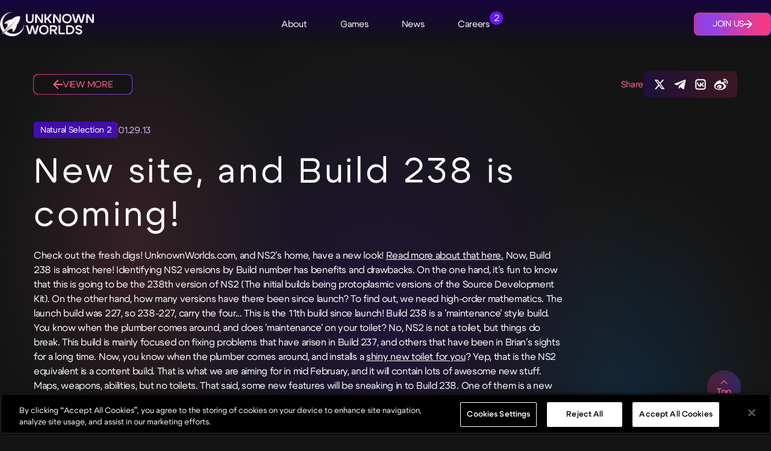

--- FILE ---
content_type: text/html; charset=utf-8
request_url: https://unknownworlds.com/en/news/new-site-and-build-238-is-coming-2
body_size: 22658
content:
<!DOCTYPE html><html lang="en"><head><meta charSet="utf-8"/><meta charSet="utf-8"/><meta name="viewport" content="width=device-width, initial-scale=1"/><meta name="viewport" content="width=device-width, initial-scale=1"/><link rel="stylesheet" href="/_next/static/css/6b9fca20fb22f61c.css" data-precedence="next"/><link rel="stylesheet" href="/_next/static/css/c8f91ae5ef3006bc.css" data-precedence="next"/><link rel="stylesheet" href="/_next/static/css/5a640f821971db9f.css" data-precedence="next"/><link rel="stylesheet" href="/_next/static/css/176bf500bc7b69c0.css" data-precedence="next"/><link rel="stylesheet" href="/_next/static/css/b6e2fbe4ccce9b11.css" data-precedence="next"/><link rel="preload" as="script" fetchPriority="low" href="/_next/static/chunks/webpack-97ebb8868704ed2e.js"/><script src="/_next/static/chunks/4bd1b696-100b9d70ed4e49c1.js" async=""></script><script src="/_next/static/chunks/1255-8befde0980f5cba9.js" async=""></script><script src="/_next/static/chunks/main-app-f3336e172256d2ab.js" async=""></script><script src="/_next/static/chunks/app/layout-6fad76ab5f53e5f5.js" async=""></script><script src="/_next/static/chunks/6920-0ff4d3b0ef4768cb.js" async=""></script><script src="/_next/static/chunks/2580-c3a2ad821e6927fb.js" async=""></script><script src="/_next/static/chunks/5481-b7b015d77f28c23e.js" async=""></script><script src="/_next/static/chunks/6980-c7fe0fd930b5d976.js" async=""></script><script src="/_next/static/chunks/6405-89e202ebac2a6599.js" async=""></script><script src="/_next/static/chunks/8911-99559366ad12b039.js" async=""></script><script src="/_next/static/chunks/4537-2d8e80be0c5fa394.js" async=""></script><script src="/_next/static/chunks/app/%5Blang%5D/news/%5Bslug%5D/page-eb0aaf1d5d8b7d70.js" async=""></script><script src="/_next/static/chunks/5663-f33fbe9343765e79.js" async=""></script><script src="/_next/static/chunks/2141-6a2465e897cf4cae.js" async=""></script><script src="/_next/static/chunks/app/not-found-96df7a639b38db7e.js" async=""></script><script src="/_next/static/chunks/app/%5Blang%5D/layout-c77b1d6377f000cd.js" async=""></script><link rel="preload" href="https://cdn.cookielaw.org/scripttemplates/otSDKStub.js" as="script"/><link rel="preload" href="/lib/onetrust.js" as="script"/><meta name="theme-color" content="#ffffff"/><title>Unknown Worlds / New Site, And Build 238 Is Coming!</title><meta name="description" content="Check out the fresh digs! UnknownWorlds.com, and NS2&#x27;s home, have a new look! "/><link rel="canonical" href="https://unknownworlds.com/news/new-site-and-build-238-is-coming-2"/><link rel="alternate" hrefLang="en" href="https://unknownworlds.com/en/news/new-site-and-build-238-is-coming-2"/><meta property="og:title" content="Unknown Worlds / New Site, And Build 238 Is Coming!"/><meta property="og:description" content="Check out the fresh digs! UnknownWorlds.com, and NS2&#x27;s home, have a new look! "/><meta property="og:url" content="https://unknownworlds.com/news/new-site-and-build-238-is-coming-2"/><meta property="og:image" content="https://unknownworlds.com/_next/image?url=https:/d17c72h1ypygg7.cloudfront.net/Game_Start_596x372_74bec43cb7.jpg&amp;w=720&amp;q=75"/><meta property="og:image:height" content="449.3959731543624"/><meta property="og:image:width" content="720"/><meta property="og:image:alt" content="Unknown Worlds / New Site, And Build 238 Is Coming!"/><meta property="og:type" content="website"/><meta name="twitter:card" content="summary_large_image"/><meta name="twitter:site" content="unknownworlds"/><meta name="twitter:creator" content="unknownworlds"/><meta name="twitter:title" content="Unknown Worlds / New Site, And Build 238 Is Coming!"/><meta name="twitter:description" content="Check out the fresh digs! UnknownWorlds.com, and NS2&#x27;s home, have a new look! "/><meta name="twitter:image" content="https://unknownworlds.com/_next/image?url=https:/d17c72h1ypygg7.cloudfront.net/Game_Start_596x372_74bec43cb7.jpg&amp;w=720&amp;q=75"/><meta name="twitter:image:height" content="449.3959731543624"/><meta name="twitter:image:width" content="720"/><meta name="twitter:image:alt" content="Unknown Worlds / New Site, And Build 238 Is Coming!"/><link rel="icon" href="/favicon.ico" type="image/x-icon" sizes="48x48"/><link rel="icon" href="/icon1.png?9e548cc1619be410" type="image/png" sizes="16x16"/><link rel="icon" href="/icon2.png?119c4b2fefa1407f" type="image/png" sizes="32x32"/><link rel="apple-touch-icon" href="/apple-icon.png?daa8328ec3313f78" type="image/png" sizes="180x180"/><script>(self.__next_s=self.__next_s||[]).push(["https://cdn.cookielaw.org/scripttemplates/otSDKStub.js",{"data-document-language":"true","data-domain-script":"a214640b-31a4-4feb-85be-517ed0be878a"}])</script><script>(self.__next_s=self.__next_s||[]).push(["/lib/onetrust.js",{}])</script><script src="/_next/static/chunks/polyfills-42372ed130431b0a.js" noModule=""></script></head><body><div hidden=""><!--$--><!--/$--></div><div class="layout_head__j8U4H"><header class="GlobalHeader_header__nsR56"><div class="GlobalHeader_container__OlTXD"><a href="/"><img alt="Unknown Worlds" loading="lazy" width="650" height="167" decoding="async" data-nimg="1" class="GlobalHeader_logo__fLsv6" style="color:transparent" srcSet="/_next/image?url=https%3A%2F%2Fd17c72h1ypygg7.cloudfront.net%2FUW_Logo_Stacked_White_b547ba5850.png&amp;w=720&amp;q=75 1x, /_next/image?url=https%3A%2F%2Fd17c72h1ypygg7.cloudfront.net%2FUW_Logo_Stacked_White_b547ba5850.png&amp;w=1368&amp;q=75 2x" src="/_next/image?url=https%3A%2F%2Fd17c72h1ypygg7.cloudfront.net%2FUW_Logo_Stacked_White_b547ba5850.png&amp;w=1368&amp;q=75"/></a><nav class="GlobalHeader_nav__M2RxA"><ul class="NavigationBar_links__fckbc"><li class="NavigationBar_titleWrapper__Rtm6Q"><a class="NavigationBar_title__1GTYT" href="/about"><span>About</span></a></li><li class="NavigationBar_titleWrapper__Rtm6Q"><a class="NavigationBar_title__1GTYT" href="/games"><span>Games</span></a></li><li class="NavigationBar_titleWrapper__Rtm6Q"><a class="NavigationBar_title__1GTYT" href="/news"><span>News</span></a></li><li class="NavigationBar_titleWrapper__Rtm6Q"><a class="NavigationBar_title__1GTYT" href="/careers"><span>Careers<div class="NavigationBar_careerCount__HsyYQ">2</div></span></a></li></ul></nav><div class="GlobalHeader_toggle__fP_Vd"><button title="Show Menu"></button></div><a class="SectionCta_sectionCta__mROB6 GlobalHeader_cta__YOli_ SectionCta_solid__M21_v" href="/careers"><span class="SectionCta_inner__ra2Zq"><svg xmlns="http://www.w3.org/2000/svg" fill="none" viewBox="0 0 406 276" class="SectionCta_gradientLayer__S16AR"><g filter="url(#gradient-layer_svg__a)"><circle cx="268.066" cy="137.935" r="90.935" fill="url(#gradient-layer_svg__b)"></circle><circle cx="137.935" cy="137.935" r="90.935" fill="url(#gradient-layer_svg__c)"></circle></g><defs><linearGradient id="gradient-layer_svg__b" x1="181.16" x2="362.647" y1="228.869" y2="215.368" gradientUnits="userSpaceOnUse"><stop stop-color="#CF2E5F"></stop><stop offset="1" stop-color="#8346FE"></stop></linearGradient><linearGradient id="gradient-layer_svg__c" x1="51.029" x2="232.516" y1="228.869" y2="215.368" gradientUnits="userSpaceOnUse"><stop stop-color="#4AD1FE"></stop><stop offset="1" stop-color="#8346FE"></stop></linearGradient><filter id="gradient-layer_svg__a" width="405.437" height="275.306" x="0.282" y="0.282" color-interpolation-filters="sRGB" filterUnits="userSpaceOnUse"><feFlood flood-opacity="0" result="BackgroundImageFix"></feFlood><feBlend in="SourceGraphic" in2="BackgroundImageFix" result="shape"></feBlend><feGaussianBlur result="effect1_foregroundBlur_2300_8504" stdDeviation="23.359"></feGaussianBlur></filter></defs></svg><span class="SectionCta_text__6P_Dl">Join Us</span><svg xmlns="http://www.w3.org/2000/svg" viewBox="0 0 16 16" class="SectionCta_arrow__jaPMl"><path fill="currentColor" d="M8 0 6.6 1.4 12.2 7H0v2h12.2l-5.6 5.6L8 16l8-8z"></path></svg></span></a></div></header></div><main class="page_main__zFKMK"><div class="page_content__W9vz_ page_noHeaderImage__bFtVf"><div class="page_nav__H6mrV"><a class="page_back__JCBLC" href="/news"><svg xmlns="http://www.w3.org/2000/svg" viewBox="0 0 16 16" class="page_arrow__gNVlr"><path fill="currentColor" d="M8 0 6.6 1.4 12.2 7H0v2h12.2l-5.6 5.6L8 16l8-8z"></path></svg><span class="page_backText__QrZvz">View More</span></a><div class="Share_share__GIdfj page_share__A5dc4"><span class="Share_shareText__y306_">Share</span><div class="Share_shareIcons__oLMsF"><a class="Share_link__Nh6lo" href="https://x.com/intent/tweet?text=New+site%2C+and+Build+238+is+coming%21&amp;url=https%3A%2F%2Funknownworlds.com%2Fen%2Fnews%2Fnew-site-and-build-238-is-coming-2"><svg xmlns="http://www.w3.org/2000/svg" fill="none" viewBox="0 0 48 49" class="Share_icon__8syKg" title="X"><path fill="#fff" d="M33.968 8.477h5.317L27.672 22.03l13.663 18.446H30.638l-8.379-11.19-9.587 11.19h-5.32l12.422-14.5-13.106-17.5h10.97L25.21 18.7zm-1.863 28.751h2.946L16.035 11.555h-3.16z"></path></svg></a><a class="Share_link__Nh6lo" href="https://telegram.me/share/?text=New+site%2C+and+Build+238+is+coming%21&amp;url=https%3A%2F%2Funknownworlds.com%2Fen%2Fnews%2Fnew-site-and-build-238-is-coming-2"><svg xmlns="http://www.w3.org/2000/svg" viewBox="0 0 24 25" class="Share_icon__8syKg" title="Telegram"><path d="m20.665 4.217-17.73 6.837c-1.21.486-1.203 1.161-.222 1.462l4.552 1.42 10.532-6.645c.498-.303.953-.14.58.192l-8.534 7.701h-.002l.002.001-.314 4.692c.46 0 .663-.21.921-.46l2.211-2.15 4.6 3.397c.847.467 1.456.227 1.667-.785l3.02-14.228c.308-1.239-.474-1.8-1.283-1.434"></path></svg></a><a class="Share_link__Nh6lo" href="https://vk.com/share.php?image=&amp;title=New+site%2C+and+Build+238+is+coming%21&amp;url=https%3A%2F%2Funknownworlds.com%2Fen%2Fnews%2Fnew-site-and-build-238-is-coming-2"><svg xmlns="http://www.w3.org/2000/svg" viewBox="0 0 24 25" class="Share_icon__8syKg" title="VKontakte"><path d="M17 3.5a4 4 0 0 1 3.995 3.8l.005.2v10a4 4 0 0 1-3.8 3.995l-.2.005H7a4 4 0 0 1-3.995-3.8L3 17.5v-10a4 4 0 0 1 3.8-3.995L7 3.5zm0 2H7a2 2 0 0 0-1.995 1.85L5 7.5v10a2 2 0 0 0 1.85 1.995L7 19.5h10a2 2 0 0 0 1.995-1.85L19 17.5v-10a2 2 0 0 0-1.85-1.995zm-1.547 4.225.215-.28a1 1 0 1 1 1.664 1.11 9.8 9.8 0 0 1-1.466 1.68q-.215.199-.44.382c1.098.584 1.99 1.48 2.468 2.436a1 1 0 1 1-1.788.894c-.457-.912-1.64-1.804-2.896-1.987l-.21-.023V15.5a1 1 0 0 1-1 1c-3.49 0-6-2.868-6-6.5a1 1 0 0 1 2 0c0 1.874.978 3.699 2.795 4.31l.205.063V10c0-.569.458-.969 1-1a1 1 0 0 1 .974.77l.02.113.007 1.9c.496-.206 1.005-.553 1.508-1.018.348-.32.654-.672.944-1.04"></path></svg></a><a class="Share_link__Nh6lo" href="http://service.weibo.com/share/share.php?pic=&amp;title=New+site%2C+and+Build+238+is+coming%21&amp;url=https%3A%2F%2Funknownworlds.com%2Fen%2Fnews%2Fnew-site-and-build-238-is-coming-2"><svg xmlns="http://www.w3.org/2000/svg" viewBox="0 0 24 25" class="Share_icon__8syKg" title="Weibo"><path d="M10.098 20.824c-3.977.391-7.414-1.406-7.672-4.019-.258-2.61 2.758-5.047 6.738-5.441s7.414 1.402 7.672 4.015c.262 2.602-2.758 5.05-6.734 5.442zM9.051 17.72c-.387.617-1.207.882-1.829.601-.613-.277-.792-.992-.406-1.594.379-.594 1.176-.86 1.793-.597.621.261.82.969.442 1.59m1.269-1.625c-.141.235-.45.352-.688.25-.238-.09-.316-.36-.18-.586.141-.226.438-.343.672-.238.239.09.317.359.18.601zm.176-2.723c-1.894-.492-4.031.453-4.855 2.12-.837 1.704-.027 3.59 1.882 4.208 1.985.64 4.32-.34 5.133-2.176.801-1.793-.2-3.644-2.16-4.152m7.562-1.223c-.343-.105-.57-.18-.406-.613.375-.977.422-1.805 0-2.406-.782-1.11-2.914-1.05-5.363-.027 0 0-.766.328-.57-.274.375-1.215.316-2.223-.27-2.809-1.339-1.335-4.87.048-7.886 3.082C1.308 11.371 0 13.773 0 15.847c0 3.98 5.098 6.395 10.086 6.395 6.536 0 10.887-3.801 10.887-6.82 0-1.82-1.547-2.852-2.914-3.282v.008Zm1.91-5.09a3.1 3.1 0 0 0-2.96-.964.79.79 0 0 0-.617.934c.09.418.511.692.933.602a1.5 1.5 0 0 1 1.442.465c.375.422.465.976.316 1.473a.79.79 0 0 0 .508.992c.407.12.86-.106.992-.512a3.1 3.1 0 0 0-.644-3.035zm2.419-2.194a6.35 6.35 0 0 0-6.055-1.97.91.91 0 0 0-.707 1.083.91.91 0 0 0 1.082.707 4.5 4.5 0 0 1 4.297 1.383c1.109 1.246 1.43 2.942.945 4.414a.91.91 0 0 0 .585 1.157c.481.168.993-.102 1.157-.586a6.39 6.39 0 0 0-1.336-6.235z"></path></svg></a></div></div></div><div class="Article_wrapper__ptD0c"><div class="Article_ellipse__EZToy"></div><div class="Article_ellipse__EZToy"></div><div class="Article_ellipse__EZToy"></div><article class="Article_content__Vcwkh"><header><div class="Article_meta__FQ_rI"><div class="Article_tags__0oaQp"><a class="ItemCta_itemCta_text__JK4cl Tag_tag__Uqiy3" href="/en/news?game=Natural Selection 2"><span>Natural Selection 2</span></a></div><div class="Article_date__jIUMP">01.29.13</div></div><h2 class="Article_title__TZjj7">New site, and Build 238 is coming!</h2><h4 class="Article_subtitle__SNUk4"></h4></header><div class="Article_body__oBj9i"><div class="TextBlock_reset___7UtM"><p>Check out the fresh digs! UnknownWorlds.com, and NS2&#x27;s home, have a new look! <a href="http://unknownworlds.com/blog/welcome-to-the-new-unknownworlds-com/">Read more about that here.</a> Now, Build 238 is almost here! Identifying NS2 versions by Build number has benefits and drawbacks. On the one hand, it&#x27;s fun to know that this is going to be the 238th version of NS2 (The initial builds being protoplasmic versions of the Source Development Kit). On the other hand, how many versions have there been since launch? To find out, we need high-order mathematics. The launch build was 227, so 238-227, carry the four... This is the 11th build since launch! Build 238 is a &#x27;maintenance&#x27; style build. You know when the plumber comes around, and does &#x27;maintenance&#x27; on your toilet? No, NS2 is not a toilet, but things do break. This build is mainly focused on fixing problems that have arisen in Build 237, and others that have been in Brian&#x27;s sights for a long time. Now, you know when the plumber comes around, and installs a <a href="http://cache.gizmodo.com/assets/images/4/2007/11/isis_12.jpg">shiny new toilet for you</a>? Yep, that is the NS2 equivalent is a content build. That is what we are aiming for in mid February, and it will contain lots of awesome new stuff. Maps, weapons, abilities, but no toilets. That said, some new features will be sneaking in to Build 238. One of them is a new way of starting a round. The game will not start until post sides have a commander - This should eliminate the problem of pub-stomps occurring because one team spent a minute discussing who would be commander. If you want to zerg-rush, you can just hop out as soon as the game starts. <div class="TextBlock_imageContainer__NWQtZ"><img alt="GameStart-596x372.jpg" loading="lazy" decoding="async" data-nimg="fill" style="position:absolute;height:100%;width:100%;left:0;top:0;right:0;bottom:0;color:transparent" sizes="100vw" srcSet="/_next/image?url=https%3A%2F%2Fd17c72h1ypygg7.cloudfront.net%2FGame_Start_596x372_74bec43cb7.jpg&amp;w=320&amp;q=75 320w, /_next/image?url=https%3A%2F%2Fd17c72h1ypygg7.cloudfront.net%2FGame_Start_596x372_74bec43cb7.jpg&amp;w=360&amp;q=75 360w, /_next/image?url=https%3A%2F%2Fd17c72h1ypygg7.cloudfront.net%2FGame_Start_596x372_74bec43cb7.jpg&amp;w=400&amp;q=75 400w, /_next/image?url=https%3A%2F%2Fd17c72h1ypygg7.cloudfront.net%2FGame_Start_596x372_74bec43cb7.jpg&amp;w=480&amp;q=75 480w, /_next/image?url=https%3A%2F%2Fd17c72h1ypygg7.cloudfront.net%2FGame_Start_596x372_74bec43cb7.jpg&amp;w=640&amp;q=75 640w, /_next/image?url=https%3A%2F%2Fd17c72h1ypygg7.cloudfront.net%2FGame_Start_596x372_74bec43cb7.jpg&amp;w=720&amp;q=75 720w, /_next/image?url=https%3A%2F%2Fd17c72h1ypygg7.cloudfront.net%2FGame_Start_596x372_74bec43cb7.jpg&amp;w=960&amp;q=75 960w, /_next/image?url=https%3A%2F%2Fd17c72h1ypygg7.cloudfront.net%2FGame_Start_596x372_74bec43cb7.jpg&amp;w=1080&amp;q=75 1080w, /_next/image?url=https%3A%2F%2Fd17c72h1ypygg7.cloudfront.net%2FGame_Start_596x372_74bec43cb7.jpg&amp;w=1200&amp;q=75 1200w, /_next/image?url=https%3A%2F%2Fd17c72h1ypygg7.cloudfront.net%2FGame_Start_596x372_74bec43cb7.jpg&amp;w=1368&amp;q=75 1368w, /_next/image?url=https%3A%2F%2Fd17c72h1ypygg7.cloudfront.net%2FGame_Start_596x372_74bec43cb7.jpg&amp;w=1440&amp;q=75 1440w, /_next/image?url=https%3A%2F%2Fd17c72h1ypygg7.cloudfront.net%2FGame_Start_596x372_74bec43cb7.jpg&amp;w=1920&amp;q=75 1920w, /_next/image?url=https%3A%2F%2Fd17c72h1ypygg7.cloudfront.net%2FGame_Start_596x372_74bec43cb7.jpg&amp;w=2048&amp;q=75 2048w, /_next/image?url=https%3A%2F%2Fd17c72h1ypygg7.cloudfront.net%2FGame_Start_596x372_74bec43cb7.jpg&amp;w=3840&amp;q=75 3840w" src="/_next/image?url=https%3A%2F%2Fd17c72h1ypygg7.cloudfront.net%2FGame_Start_596x372_74bec43cb7.jpg&amp;w=3840&amp;q=75"/></div> Get in that chair!</p><p>Build 238 should arrive at about 2100 US-PST, today. We have one more big playtest this afternoon though, and if big problems are found we will delay the build. In the mean time, check out these two videos from a playtest yesterday</p><p>httpv://www.youtube.com/watch?v=q5Hwl48_c04</p><p>And in case you were wondering, no. Hugh does not get any more skilful in the second one.</p><p>httpv://www.youtube.com/watch?v=McXFU1Hn2kI</p></div></div></article><button class="TopButton_button__wXGxW Article_topButton__BQibT"><svg xmlns="http://www.w3.org/2000/svg" fill="none" viewBox="0 0 24 24" class="TopButton_arrow__muD2_"><g clip-path="url(#simple-arrow-down_svg__a)"><path stroke="#fff" stroke-width="2.207" d="m3.115 7.5 9 9 9-9"></path></g><defs><clipPath id="simple-arrow-down_svg__a"><path fill="#fff" d="M0 0h24v24H0z"></path></clipPath></defs></svg><span>Top</span></button></div><div class="page_siblingnav__U778Y"><a class="SectionCta_sectionCta__mROB6" href="/news/mapping-descent"><span class="SectionCta_inner__ra2Zq"><span class="SectionCta_text__6P_Dl">Previous Article</span><svg xmlns="http://www.w3.org/2000/svg" viewBox="0 0 16 16" class="SectionCta_arrow__jaPMl"><path fill="currentColor" d="M8 0 6.6 1.4 12.2 7H0v2h12.2l-5.6 5.6L8 16l8-8z"></path></svg></span></a><a class="SectionCta_sectionCta__mROB6" href="/news/welcome-to-the-new-unknownworlds-com"><span class="SectionCta_inner__ra2Zq"><span class="SectionCta_text__6P_Dl">Next Article</span><svg xmlns="http://www.w3.org/2000/svg" viewBox="0 0 16 16" class="SectionCta_arrow__jaPMl"><path fill="currentColor" d="M8 0 6.6 1.4 12.2 7H0v2h12.2l-5.6 5.6L8 16l8-8z"></path></svg></span></a></div></div><section class="SectionContainer_main__g0n4S RelatedNews_relatedNews__QmhtT"><div class="SectionContainer_ellipse__iyNLv"></div><div class="SectionContainer_ellipse__iyNLv"></div><div class="SectionContainer_ellipse__iyNLv"></div><div class="SectionContainer_titleContainer__tj9n1"><h3>Related News</h3><a class="SectionCta_sectionCta__mROB6" href="/news"><span class="SectionCta_inner__ra2Zq"><span class="SectionCta_text__6P_Dl">View More</span><svg xmlns="http://www.w3.org/2000/svg" viewBox="0 0 16 16" class="SectionCta_arrow__jaPMl"><path fill="currentColor" d="M8 0 6.6 1.4 12.2 7H0v2h12.2l-5.6 5.6L8 16l8-8z"></path></svg></span></a></div><div class=""><div class="Carousel_viewport__x_tDk"><div class="Carousel_slidesContainer__4_qyf RelatedNews_carousel__1PApX"><div class="Carousel_slide__hbhHf RelatedNews_slide__379ph" data-testid="slide-1"><div class="Carousel_innerSlide__XVdhv"><div class="Card_cardMain__4uqZd ArticleCard_cardWrapper__5I408"><div class="Card_mediaWrapper__xpCus"><a class="" href="/news/unknown-worlds-entertainment-ceases-active-development-of-natural-selection-2"><img alt="" loading="lazy" width="616" height="353" decoding="async" data-nimg="1" class="Card_media__iBILH" style="color:transparent" srcSet="/_next/image?url=https%3A%2F%2Fd17c72h1ypygg7.cloudfront.net%2Fns2%2Ffiles%2F2023%2F02%2Fcapsule_616x353.jpg%2Fcapsule_616x353_4973afca60.jpg&amp;w=640&amp;q=75 1x, /_next/image?url=https%3A%2F%2Fd17c72h1ypygg7.cloudfront.net%2Fns2%2Ffiles%2F2023%2F02%2Fcapsule_616x353.jpg%2Fcapsule_616x353_4973afca60.jpg&amp;w=1368&amp;q=75 2x" src="/_next/image?url=https%3A%2F%2Fd17c72h1ypygg7.cloudfront.net%2Fns2%2Ffiles%2F2023%2F02%2Fcapsule_616x353.jpg%2Fcapsule_616x353_4973afca60.jpg&amp;w=1368&amp;q=75"/></a></div><div class="Card_content__i2Q8o ArticleCard_content__mKI5o"><a class="Card_contentOverlay__O6Zn6" href="/news/unknown-worlds-entertainment-ceases-active-development-of-natural-selection-2"></a><div class="ArticleCard_meta__Jrf2_"><div>02.14.23</div><div class="ArticleCard_tags__IqZJj"><a class="ItemCta_itemCta_text__JK4cl Tag_tag__Uqiy3" href="/en/news?game=Natural Selection 2"><span>Natural Selection 2</span></a></div></div><h6>Unknown Worlds Entertainment ceases active development of Natural Selection 2</h6><p>10 years since its official release and over 117 updates later, active development of Natural Selection 2 has ended. </p><div class="ItemCta_itemCta__xQjTE ArticleCard_cta__6sFbS"><a class="ItemCta_itemCta_text__JK4cl" href="/news/unknown-worlds-entertainment-ceases-active-development-of-natural-selection-2"><span>View More</span><svg xmlns="http://www.w3.org/2000/svg" viewBox="0 0 16 16" class="ItemCta_icon__PVWgx"><path fill="currentColor" d="M8 0 6.6 1.4 12.2 7H0v2h12.2l-5.6 5.6L8 16l8-8z"></path></svg></a></div></div></div></div></div><div class="Carousel_slide__hbhHf RelatedNews_slide__379ph" data-testid="slide-2"><div class="Carousel_innerSlide__XVdhv"><div class="Card_cardMain__4uqZd ArticleCard_cardWrapper__5I408"><div class="Card_mediaWrapper__xpCus"><a class="" href="/news/blog-and-update-information-moving-to-steam"><img alt="" loading="lazy" width="1765" height="993" decoding="async" data-nimg="1" class="Card_media__iBILH" style="color:transparent" srcSet="/_next/image?url=https%3A%2F%2Fd17c72h1ypygg7.cloudfront.net%2FEN_Yo_Ib9_Wo_AYSHEH_7570038c65.jpeg&amp;w=1920&amp;q=75 1x, /_next/image?url=https%3A%2F%2Fd17c72h1ypygg7.cloudfront.net%2FEN_Yo_Ib9_Wo_AYSHEH_7570038c65.jpeg&amp;w=3840&amp;q=75 2x" src="/_next/image?url=https%3A%2F%2Fd17c72h1ypygg7.cloudfront.net%2FEN_Yo_Ib9_Wo_AYSHEH_7570038c65.jpeg&amp;w=3840&amp;q=75"/></a></div><div class="Card_content__i2Q8o ArticleCard_content__mKI5o"><a class="Card_contentOverlay__O6Zn6" href="/news/blog-and-update-information-moving-to-steam"></a><div class="ArticleCard_meta__Jrf2_"><div>12.03.21</div><div class="ArticleCard_tags__IqZJj"><a class="ItemCta_itemCta_text__JK4cl Tag_tag__Uqiy3" href="/en/news?game=Natural Selection 2"><span>Natural Selection 2</span></a></div></div><h6>Blog and Update Information Moving to Steam</h6><p>From this day forward any information about the game and update patch notes will be found exclusively on STEAM.</p><div class="ItemCta_itemCta__xQjTE ArticleCard_cta__6sFbS"><a class="ItemCta_itemCta_text__JK4cl" href="/news/blog-and-update-information-moving-to-steam"><span>View More</span><svg xmlns="http://www.w3.org/2000/svg" viewBox="0 0 16 16" class="ItemCta_icon__PVWgx"><path fill="currentColor" d="M8 0 6.6 1.4 12.2 7H0v2h12.2l-5.6 5.6L8 16l8-8z"></path></svg></a></div></div></div></div></div><div class="Carousel_slide__hbhHf RelatedNews_slide__379ph" data-testid="slide-3"><div class="Carousel_innerSlide__XVdhv"><div class="Card_cardMain__4uqZd ArticleCard_cardWrapper__5I408"><div class="Card_mediaWrapper__xpCus"><a class="" href="/news/update-338-matched-play-beta"><img alt="" loading="lazy" width="596" height="335" decoding="async" data-nimg="1" class="Card_media__iBILH" style="color:transparent" srcSet="/_next/image?url=https%3A%2F%2Fd17c72h1ypygg7.cloudfront.net%2Fns2%2Ffiles%2F2021%2F08%2F338.jpg%2F338_b01b52b52c.jpg&amp;w=640&amp;q=75 1x, /_next/image?url=https%3A%2F%2Fd17c72h1ypygg7.cloudfront.net%2Fns2%2Ffiles%2F2021%2F08%2F338.jpg%2F338_b01b52b52c.jpg&amp;w=1200&amp;q=75 2x" src="/_next/image?url=https%3A%2F%2Fd17c72h1ypygg7.cloudfront.net%2Fns2%2Ffiles%2F2021%2F08%2F338.jpg%2F338_b01b52b52c.jpg&amp;w=1200&amp;q=75"/></a></div><div class="Card_content__i2Q8o ArticleCard_content__mKI5o"><a class="Card_contentOverlay__O6Zn6" href="/news/update-338-matched-play-beta"></a><div class="ArticleCard_meta__Jrf2_"><div>08.16.21</div><div class="ArticleCard_tags__IqZJj"><a class="ItemCta_itemCta_text__JK4cl Tag_tag__Uqiy3" href="/en/news?game=Natural Selection 2"><span>Natural Selection 2</span></a></div></div><h6>Update 338 - Matched Play BETA</h6><p>Update 338 includes fixes found with the initial release of MATCHED PLAY (read more here). </p><div class="ItemCta_itemCta__xQjTE ArticleCard_cta__6sFbS"><a class="ItemCta_itemCta_text__JK4cl" href="/news/update-338-matched-play-beta"><span>View More</span><svg xmlns="http://www.w3.org/2000/svg" viewBox="0 0 16 16" class="ItemCta_icon__PVWgx"><path fill="currentColor" d="M8 0 6.6 1.4 12.2 7H0v2h12.2l-5.6 5.6L8 16l8-8z"></path></svg></a></div></div></div></div></div><div class="Carousel_slide__hbhHf RelatedNews_slide__379ph" data-testid="slide-4"><div class="Carousel_innerSlide__XVdhv"><div class="Card_cardMain__4uqZd ArticleCard_cardWrapper__5I408"><div class="Card_mediaWrapper__xpCus"><a class="" href="/news/update-337-matched-play-bet"><img alt="" loading="lazy" width="596" height="335" decoding="async" data-nimg="1" class="Card_media__iBILH" style="color:transparent" srcSet="/_next/image?url=https%3A%2F%2Fd17c72h1ypygg7.cloudfront.net%2Fns2%2Ffiles%2F2021%2F08%2Fblog_337.jpg%2Fblog_337_78ae84c261.jpg&amp;w=640&amp;q=75 1x, /_next/image?url=https%3A%2F%2Fd17c72h1ypygg7.cloudfront.net%2Fns2%2Ffiles%2F2021%2F08%2Fblog_337.jpg%2Fblog_337_78ae84c261.jpg&amp;w=1200&amp;q=75 2x" src="/_next/image?url=https%3A%2F%2Fd17c72h1ypygg7.cloudfront.net%2Fns2%2Ffiles%2F2021%2F08%2Fblog_337.jpg%2Fblog_337_78ae84c261.jpg&amp;w=1200&amp;q=75"/></a></div><div class="Card_content__i2Q8o ArticleCard_content__mKI5o"><a class="Card_contentOverlay__O6Zn6" href="/news/update-337-matched-play-bet"></a><div class="ArticleCard_meta__Jrf2_"><div>08.04.21</div><div class="ArticleCard_tags__IqZJj"><a class="ItemCta_itemCta_text__JK4cl Tag_tag__Uqiy3" href="/en/news?game=Natural Selection 2"><span>Natural Selection 2</span></a></div></div><h6>Update 337 - Matched Play BETA</h6><p>Although at times some updates don’t seem as full of changes, there is always behind the scenes efforts being made.</p><div class="ItemCta_itemCta__xQjTE ArticleCard_cta__6sFbS"><a class="ItemCta_itemCta_text__JK4cl" href="/news/update-337-matched-play-bet"><span>View More</span><svg xmlns="http://www.w3.org/2000/svg" viewBox="0 0 16 16" class="ItemCta_icon__PVWgx"><path fill="currentColor" d="M8 0 6.6 1.4 12.2 7H0v2h12.2l-5.6 5.6L8 16l8-8z"></path></svg></a></div></div></div></div></div><div class="Carousel_slide__hbhHf RelatedNews_slide__379ph" data-testid="slide-5"><div class="Carousel_innerSlide__XVdhv"><div class="Card_cardMain__4uqZd ArticleCard_cardWrapper__5I408"><div class="Card_mediaWrapper__xpCus"><a class="" href="/news/august-30-reinforced"><img alt="" loading="lazy" width="1920" height="1080" decoding="async" data-nimg="1" class="Card_media__iBILH" style="color:transparent" srcSet="/_next/image?url=https%3A%2F%2Fd17c72h1ypygg7.cloudfront.net%2Fwp-content%2Fuploads%2F2013%2F08%2FReinforced.jpg%2FReinforced_fd73ccaa3f.jpg&amp;w=1920&amp;q=75 1x, /_next/image?url=https%3A%2F%2Fd17c72h1ypygg7.cloudfront.net%2Fwp-content%2Fuploads%2F2013%2F08%2FReinforced.jpg%2FReinforced_fd73ccaa3f.jpg&amp;w=3840&amp;q=75 2x" src="/_next/image?url=https%3A%2F%2Fd17c72h1ypygg7.cloudfront.net%2Fwp-content%2Fuploads%2F2013%2F08%2FReinforced.jpg%2FReinforced_fd73ccaa3f.jpg&amp;w=3840&amp;q=75"/></a></div><div class="Card_content__i2Q8o ArticleCard_content__mKI5o"><a class="Card_contentOverlay__O6Zn6" href="/news/august-30-reinforced"></a><div class="ArticleCard_meta__Jrf2_"><div>07.14.21</div><div class="ArticleCard_tags__IqZJj"><a class="ItemCta_itemCta_text__JK4cl Tag_tag__Uqiy3" href="/en/news?game=Natural Selection 2"><span>Natural Selection 2</span></a></div></div><h6>August 30: Reinforced</h6><p>On August 30, Natural Selection 2 will receive its biggest makeover since launch. First, NS2 became Gorgeous.</p><div class="ItemCta_itemCta__xQjTE ArticleCard_cta__6sFbS"><a class="ItemCta_itemCta_text__JK4cl" href="/news/august-30-reinforced"><span>View More</span><svg xmlns="http://www.w3.org/2000/svg" viewBox="0 0 16 16" class="ItemCta_icon__PVWgx"><path fill="currentColor" d="M8 0 6.6 1.4 12.2 7H0v2h12.2l-5.6 5.6L8 16l8-8z"></path></svg></a></div></div></div></div></div><div class="Carousel_slide__hbhHf RelatedNews_slide__379ph" data-testid="slide-6"><div class="Carousel_innerSlide__XVdhv"><div class="Card_cardMain__4uqZd ArticleCard_cardWrapper__5I408"><div class="Card_mediaWrapper__xpCus"><a class="" href="/news/build-259-now-live-on-steam"><img alt="" loading="lazy" width="1765" height="993" decoding="async" data-nimg="1" class="Card_media__iBILH" style="color:transparent" srcSet="/_next/image?url=https%3A%2F%2Fd17c72h1ypygg7.cloudfront.net%2FEN_Yo_Ib9_Wo_AYSHEH_7570038c65.jpeg&amp;w=1920&amp;q=75 1x, /_next/image?url=https%3A%2F%2Fd17c72h1ypygg7.cloudfront.net%2FEN_Yo_Ib9_Wo_AYSHEH_7570038c65.jpeg&amp;w=3840&amp;q=75 2x" src="/_next/image?url=https%3A%2F%2Fd17c72h1ypygg7.cloudfront.net%2FEN_Yo_Ib9_Wo_AYSHEH_7570038c65.jpeg&amp;w=3840&amp;q=75"/></a></div><div class="Card_content__i2Q8o ArticleCard_content__mKI5o"><a class="Card_contentOverlay__O6Zn6" href="/news/build-259-now-live-on-steam"></a><div class="ArticleCard_meta__Jrf2_"><div>07.14.21</div><div class="ArticleCard_tags__IqZJj"><a class="ItemCta_itemCta_text__JK4cl Tag_tag__Uqiy3" href="/en/news?game=Natural Selection 2"><span>Natural Selection 2</span></a></div></div><h6>Build 259 now live on Steam!</h6><p>Can you believe it? Natural Selection 2 is about to celebrate its first birthday.</p><div class="ItemCta_itemCta__xQjTE ArticleCard_cta__6sFbS"><a class="ItemCta_itemCta_text__JK4cl" href="/news/build-259-now-live-on-steam"><span>View More</span><svg xmlns="http://www.w3.org/2000/svg" viewBox="0 0 16 16" class="ItemCta_icon__PVWgx"><path fill="currentColor" d="M8 0 6.6 1.4 12.2 7H0v2h12.2l-5.6 5.6L8 16l8-8z"></path></svg></a></div></div></div></div></div><div class="Carousel_slide__hbhHf RelatedNews_slide__379ph" data-testid="slide-7"><div class="Carousel_innerSlide__XVdhv"><div class="Card_cardMain__4uqZd ArticleCard_cardWrapper__5I408"><div class="Card_mediaWrapper__xpCus"><a class="" href="/news/thunderdome-matched-play-qa"><img alt="" loading="lazy" width="596" height="335" decoding="async" data-nimg="1" class="Card_media__iBILH" style="color:transparent" srcSet="/_next/image?url=https%3A%2F%2Fd17c72h1ypygg7.cloudfront.net%2Fns2%2Ffiles%2F2021%2F07%2Fblog-td.jpg%2Fblog_td_c488027f64.jpg&amp;w=640&amp;q=75 1x, /_next/image?url=https%3A%2F%2Fd17c72h1ypygg7.cloudfront.net%2Fns2%2Ffiles%2F2021%2F07%2Fblog-td.jpg%2Fblog_td_c488027f64.jpg&amp;w=1200&amp;q=75 2x" src="/_next/image?url=https%3A%2F%2Fd17c72h1ypygg7.cloudfront.net%2Fns2%2Ffiles%2F2021%2F07%2Fblog-td.jpg%2Fblog_td_c488027f64.jpg&amp;w=1200&amp;q=75"/></a></div><div class="Card_content__i2Q8o ArticleCard_content__mKI5o"><a class="Card_contentOverlay__O6Zn6" href="/news/thunderdome-matched-play-qa"></a><div class="ArticleCard_meta__Jrf2_"><div>07.02.21</div><div class="ArticleCard_tags__IqZJj"><a class="ItemCta_itemCta_text__JK4cl Tag_tag__Uqiy3" href="/en/news?game=Natural Selection 2"><span>Natural Selection 2</span></a></div></div><h6>Thunderdome / Matched Play Q&amp;amp;A</h6><p>Thunderdome has been the fun codename for this project that is now being officially labeled as Matched Play in the main menu. </p><div class="ItemCta_itemCta__xQjTE ArticleCard_cta__6sFbS"><a class="ItemCta_itemCta_text__JK4cl" href="/news/thunderdome-matched-play-qa"><span>View More</span><svg xmlns="http://www.w3.org/2000/svg" viewBox="0 0 16 16" class="ItemCta_icon__PVWgx"><path fill="currentColor" d="M8 0 6.6 1.4 12.2 7H0v2h12.2l-5.6 5.6L8 16l8-8z"></path></svg></a></div></div></div></div></div><div class="Carousel_slide__hbhHf RelatedNews_slide__379ph" data-testid="slide-8"><div class="Carousel_innerSlide__XVdhv"><div class="Card_cardMain__4uqZd ArticleCard_cardWrapper__5I408"><div class="Card_mediaWrapper__xpCus"><a class="" href="/news/merry-gorgemas-update-336-released-on-steam"><img alt="" loading="lazy" width="596" height="335" decoding="async" data-nimg="1" class="Card_media__iBILH" style="color:transparent" srcSet="/_next/image?url=https%3A%2F%2Fd17c72h1ypygg7.cloudfront.net%2Fns2%2Ffiles%2F2020%2F12%2Fblog_336.jpg%2Fblog_336_00b6fc3078.jpg&amp;w=640&amp;q=75 1x, /_next/image?url=https%3A%2F%2Fd17c72h1ypygg7.cloudfront.net%2Fns2%2Ffiles%2F2020%2F12%2Fblog_336.jpg%2Fblog_336_00b6fc3078.jpg&amp;w=1200&amp;q=75 2x" src="/_next/image?url=https%3A%2F%2Fd17c72h1ypygg7.cloudfront.net%2Fns2%2Ffiles%2F2020%2F12%2Fblog_336.jpg%2Fblog_336_00b6fc3078.jpg&amp;w=1200&amp;q=75"/></a></div><div class="Card_content__i2Q8o ArticleCard_content__mKI5o"><a class="Card_contentOverlay__O6Zn6" href="/news/merry-gorgemas-update-336-released-on-steam"></a><div class="ArticleCard_meta__Jrf2_"><div>12.21.20</div><div class="ArticleCard_tags__IqZJj"><a class="ItemCta_itemCta_text__JK4cl Tag_tag__Uqiy3" href="/en/news?game=Natural Selection 2"><span>Natural Selection 2</span></a></div></div><h6>Merry Gorgemas! Update 336 Released on Steam</h6><p>It’s hard to believe that another year is coming to a close.</p><div class="ItemCta_itemCta__xQjTE ArticleCard_cta__6sFbS"><a class="ItemCta_itemCta_text__JK4cl" href="/news/merry-gorgemas-update-336-released-on-steam"><span>View More</span><svg xmlns="http://www.w3.org/2000/svg" viewBox="0 0 16 16" class="ItemCta_icon__PVWgx"><path fill="currentColor" d="M8 0 6.6 1.4 12.2 7H0v2h12.2l-5.6 5.6L8 16l8-8z"></path></svg></a></div></div></div></div></div></div></div><div class="Carousel_controls__Ork3A"><button class="Carousel_prev__ckJkc ArrowButtons_button__bT4HB ArrowButtons_prev__Nwa2N" type="button" disabled="" data-testid="prev-button"><svg xmlns="http://www.w3.org/2000/svg" fill="none" viewBox="0 0 24 24"><g clip-path="url(#simple-arrow-down_svg__a)"><path stroke="#fff" stroke-width="2.207" d="m3.115 7.5 9 9 9-9"></path></g><defs><clipPath id="simple-arrow-down_svg__a"><path fill="#fff" d="M0 0h24v24H0z"></path></clipPath></defs></svg></button><button class="Carousel_next__EsNyn ArrowButtons_button__bT4HB ArrowButtons_next__AemoG" type="button" disabled="" data-testid="next-button"><svg xmlns="http://www.w3.org/2000/svg" fill="none" viewBox="0 0 24 24"><g clip-path="url(#simple-arrow-down_svg__a)"><path stroke="#fff" stroke-width="2.207" d="m3.115 7.5 9 9 9-9"></path></g><defs><clipPath id="simple-arrow-down_svg__a"><path fill="#fff" d="M0 0h24v24H0z"></path></clipPath></defs></svg></button><div class="Carousel_dots__brcup"></div></div></div></section></main><!--$--><!--/$--><footer class="GlobalFooter_container__QP1Nj"><div class="GlobalFooter_upperSection__Y__v6"><div class="GlobalFooter_logoSocialsContainer__RuRW1"><a class="GlobalFooter_logo__hf38e" href="/"><img alt="Unknown Worlds" loading="lazy" width="650" height="167" decoding="async" data-nimg="1" style="color:transparent" srcSet="/_next/image?url=https%3A%2F%2Fd17c72h1ypygg7.cloudfront.net%2FUW_Logo_Stacked_White_b547ba5850.png&amp;w=720&amp;q=75 1x, /_next/image?url=https%3A%2F%2Fd17c72h1ypygg7.cloudfront.net%2FUW_Logo_Stacked_White_b547ba5850.png&amp;w=1368&amp;q=75 2x" src="/_next/image?url=https%3A%2F%2Fd17c72h1ypygg7.cloudfront.net%2FUW_Logo_Stacked_White_b547ba5850.png&amp;w=1368&amp;q=75"/></a><div><div class="Socials_socials_list__p_BMc"><a href="https://x.com/unknownworlds"><img alt="X" loading="lazy" width="48" height="49" decoding="async" data-nimg="1" class="Socials_socialIcon__m8_mf" style="color:transparent" src="https://d17c72h1ypygg7.cloudfront.net/x_c526fef6c7.svg"/></a><a href="https://www.facebook.com/UnknownWorlds"><img alt="Facebook" loading="lazy" width="48" height="49" decoding="async" data-nimg="1" class="Socials_socialIcon__m8_mf" style="color:transparent" src="https://d17c72h1ypygg7.cloudfront.net/facebook_4fcba0307d.svg"/></a><a href="http://www.youtube.com/UnknownWorlds"><img alt="YouTube" loading="lazy" width="24" height="24" decoding="async" data-nimg="1" class="Socials_socialIcon__m8_mf" style="color:transparent" src="https://d17c72h1ypygg7.cloudfront.net/Property_1_Youtube_f101d95a05.svg"/></a><a href="https://instagram.com/uwedev"><img alt="Instagram" loading="lazy" width="48" height="49" decoding="async" data-nimg="1" class="Socials_socialIcon__m8_mf" style="color:transparent" src="https://d17c72h1ypygg7.cloudfront.net/instagram_72eb4a4975.svg"/></a></div></div></div><nav class="GlobalFooter_nav__k69CL"><ul class="GlobalFooter_navLinks__oyFCv"><li class="GlobalFooter_link__QENtW"><a href="/about"><h5 class="GlobalFooter_linkText__MM9Gv">About</h5></a></li><li class="GlobalFooter_link__QENtW"><a href="/games"><h5 class="GlobalFooter_linkText__MM9Gv">Games</h5></a></li><li class="GlobalFooter_link__QENtW"><a href="/news"><h5 class="GlobalFooter_linkText__MM9Gv">News</h5></a></li><li class="GlobalFooter_link__QENtW"><a href="/careers"><h5 class="GlobalFooter_linkText__MM9Gv">Careers</h5></a></li></ul></nav></div><div class="GlobalFooter_divider__z7dju"></div><div class="GlobalFooter_bottomSection__6VmgV"><div class="GlobalFooter_copyright__S9SMc"><p>© 2024, Unknown Worlds Entertainment. All rights reserved.</p></div><ul class="GlobalFooter_links__c9IpU"><a href="/pages/community">Community</a><a href="/pages/copyright">Copyright</a><a href="/pages/privacy">Privacy</a><a href="/pages/terms-of-use-2">Terms of Use</a><a href="/pages/press">Media &amp; Press</a><a href="/pages/video-policy">Video Policy</a></ul></div></footer><script src="/_next/static/chunks/webpack-97ebb8868704ed2e.js" id="_R_" async=""></script><script>(self.__next_f=self.__next_f||[]).push([0])</script><script>self.__next_f.push([1,"1:\"$Sreact.fragment\"\n4:I[9766,[],\"\"]\n5:I[98924,[],\"\"]\n7:I[24431,[],\"OutletBoundary\"]\n9:I[15278,[],\"AsyncMetadataOutlet\"]\nb:I[24431,[],\"ViewportBoundary\"]\nd:I[24431,[],\"MetadataBoundary\"]\ne:\"$Sreact.suspense\"\n10:I[57150,[],\"\"]\n11:I[41402,[\"7177\",\"static/chunks/app/layout-6fad76ab5f53e5f5.js\"],\"\"]\n13:I[52619,[\"6920\",\"static/chunks/6920-0ff4d3b0ef4768cb.js\",\"2580\",\"static/chunks/2580-c3a2ad821e6927fb.js\",\"5481\",\"static/chunks/5481-b7b015d77f28c23e.js\",\"6980\",\"static/chunks/6980-c7fe0fd930b5d976.js\",\"6405\",\"static/chunks/6405-89e202ebac2a6599.js\",\"8911\",\"static/chunks/8911-99559366ad12b039.js\",\"4537\",\"static/chunks/4537-2d8e80be0c5fa394.js\",\"5245\",\"static/chunks/app/%5Blang%5D/news/%5Bslug%5D/page-eb0aaf1d5d8b7d70.js\"],\"\"]\n14:I[80890,[\"6920\",\"static/chunks/6920-0ff4d3b0ef4768cb.js\",\"2580\",\"static/chunks/2580-c3a2ad821e6927fb.js\",\"5481\",\"static/chunks/5481-b7b015d77f28c23e.js\",\"6980\",\"static/chunks/6980-c7fe0fd930b5d976.js\",\"6405\",\"static/chunks/6405-89e202ebac2a6599.js\",\"8911\",\"static/chunks/8911-99559366ad12b039.js\",\"4537\",\"static/chunks/4537-2d8e80be0c5fa394.js\",\"5245\",\"static/chunks/app/%5Blang%5D/news/%5Bslug%5D/page-eb0aaf1d5d8b7d70.js\"],\"Share\"]\n19:I[67618,[\"6920\",\"static/chunks/6920-0ff4d3b0ef4768cb.js\",\"2580\",\"static/chunks/2580-c3a2ad821e6927fb.js\",\"5481\",\"static/chunks/5481-b7b015d77f28c23e.js\",\"6980\",\"static/chunks/6980-c7fe0fd930b5d976.js\",\"6405\",\"static/chunks/6405-89e202ebac2a6599.js\",\"8911\",\"static/chunks/8911-99559366ad12b039.js\",\"4537\",\"static/chunks/4537-2d8e80be0c5fa394.js\",\"5245\",\"static/chunks/app/%5Blang%5D/news/%5Bslug%5D/page-eb0aaf1d5d8b7d70.js\"],\"Article\"]\n1a:I[94992,[\"6920\",\"static/chunks/6920-0ff4d3b0ef4768cb.js\",\"2580\",\"static/chunks/2580-c3a2ad821e6927fb.js\",\"5481\",\"static/chunks/5481-b7b015d77f28c23e.js\",\"6980\",\"static/chunks/6980-c7fe0fd930b5d976.js\",\"6405\",\"static/chunks/6405-89e202ebac2a6599.js\",\"8911\",\"static/chunks/8911-99559366ad12b039.js\",\"4537\",\"static/chunks/4537-2d8e80be0c5fa394.js\",\"5245\",\"static/chunks/app/%5Blang%5D/news/%5Bslug%5D/page-eb0aaf1d5d8b7d70.js\"],\"Carousel\"]\n1b:"])</script><script>self.__next_f.push([1,"I[75521,[\"6920\",\"static/chunks/6920-0ff4d3b0ef4768cb.js\",\"2580\",\"static/chunks/2580-c3a2ad821e6927fb.js\",\"5481\",\"static/chunks/5481-b7b015d77f28c23e.js\",\"6980\",\"static/chunks/6980-c7fe0fd930b5d976.js\",\"6405\",\"static/chunks/6405-89e202ebac2a6599.js\",\"8911\",\"static/chunks/8911-99559366ad12b039.js\",\"4537\",\"static/chunks/4537-2d8e80be0c5fa394.js\",\"5245\",\"static/chunks/app/%5Blang%5D/news/%5Bslug%5D/page-eb0aaf1d5d8b7d70.js\"],\"Card\"]\n25:I[80622,[],\"IconMark\"]\n:HL[\"/_next/static/css/6b9fca20fb22f61c.css\",\"style\"]\n:HL[\"/_next/static/css/c8f91ae5ef3006bc.css\",\"style\"]\n:HL[\"/_next/static/css/5a640f821971db9f.css\",\"style\"]\n:HL[\"/_next/static/css/176bf500bc7b69c0.css\",\"style\"]\n:HL[\"/_next/static/css/b6e2fbe4ccce9b11.css\",\"style\"]\n"])</script><script>self.__next_f.push([1,"0:{\"P\":null,\"b\":\"n70-xgSqhgYBjmy4kuwDU\",\"p\":\"\",\"c\":[\"\",\"en\",\"news\",\"new-site-and-build-238-is-coming-2\"],\"i\":false,\"f\":[[[\"\",{\"children\":[[\"lang\",\"en\",\"d\"],{\"children\":[\"news\",{\"children\":[[\"slug\",\"new-site-and-build-238-is-coming-2\",\"d\"],{\"children\":[\"__PAGE__\",{}]}]}]}]},\"$undefined\",\"$undefined\",true],[\"\",[\"$\",\"$1\",\"c\",{\"children\":[[[\"$\",\"link\",\"0\",{\"rel\":\"stylesheet\",\"href\":\"/_next/static/css/6b9fca20fb22f61c.css\",\"precedence\":\"next\",\"crossOrigin\":\"$undefined\",\"nonce\":\"$undefined\"}]],\"$L2\"]}],{\"children\":[[\"lang\",\"en\",\"d\"],[\"$\",\"$1\",\"c\",{\"children\":[[[\"$\",\"link\",\"0\",{\"rel\":\"stylesheet\",\"href\":\"/_next/static/css/c8f91ae5ef3006bc.css\",\"precedence\":\"next\",\"crossOrigin\":\"$undefined\",\"nonce\":\"$undefined\"}],[\"$\",\"link\",\"1\",{\"rel\":\"stylesheet\",\"href\":\"/_next/static/css/5a640f821971db9f.css\",\"precedence\":\"next\",\"crossOrigin\":\"$undefined\",\"nonce\":\"$undefined\"}],[\"$\",\"link\",\"2\",{\"rel\":\"stylesheet\",\"href\":\"/_next/static/css/176bf500bc7b69c0.css\",\"precedence\":\"next\",\"crossOrigin\":\"$undefined\",\"nonce\":\"$undefined\"}],[\"$\",\"link\",\"3\",{\"rel\":\"stylesheet\",\"href\":\"/_next/static/css/b6e2fbe4ccce9b11.css\",\"precedence\":\"next\",\"crossOrigin\":\"$undefined\",\"nonce\":\"$undefined\"}]],\"$L3\"]}],{\"children\":[\"news\",[\"$\",\"$1\",\"c\",{\"children\":[null,[\"$\",\"$L4\",null,{\"parallelRouterKey\":\"children\",\"error\":\"$undefined\",\"errorStyles\":\"$undefined\",\"errorScripts\":\"$undefined\",\"template\":[\"$\",\"$L5\",null,{}],\"templateStyles\":\"$undefined\",\"templateScripts\":\"$undefined\",\"notFound\":\"$undefined\",\"forbidden\":\"$undefined\",\"unauthorized\":\"$undefined\"}]]}],{\"children\":[[\"slug\",\"new-site-and-build-238-is-coming-2\",\"d\"],[\"$\",\"$1\",\"c\",{\"children\":[null,[\"$\",\"$L4\",null,{\"parallelRouterKey\":\"children\",\"error\":\"$undefined\",\"errorStyles\":\"$undefined\",\"errorScripts\":\"$undefined\",\"template\":[\"$\",\"$L5\",null,{}],\"templateStyles\":\"$undefined\",\"templateScripts\":\"$undefined\",\"notFound\":\"$undefined\",\"forbidden\":\"$undefined\",\"unauthorized\":\"$undefined\"}]]}],{\"children\":[\"__PAGE__\",[\"$\",\"$1\",\"c\",{\"children\":[\"$L6\",null,[\"$\",\"$L7\",null,{\"children\":[\"$L8\",[\"$\",\"$L9\",null,{\"promise\":\"$@a\"}]]}]]}],{},null,false]},null,false]},null,false]},null,false]},null,false],[\"$\",\"$1\",\"h\",{\"children\":[null,[[\"$\",\"$Lb\",null,{\"children\":\"$Lc\"}],null],[\"$\",\"$Ld\",null,{\"children\":[\"$\",\"div\",null,{\"hidden\":true,\"children\":[\"$\",\"$e\",null,{\"fallback\":null,\"children\":\"$Lf\"}]}]}]]}],false]],\"m\":\"$undefined\",\"G\":[\"$10\",[]],\"s\":false,\"S\":false}\n"])</script><script>self.__next_f.push([1,"2:[\"$\",\"html\",null,{\"lang\":\"en\",\"children\":[[\"$\",\"head\",null,{\"children\":[[\"$\",\"meta\",null,{\"charSet\":\"utf-8\"}],[\"$\",\"meta\",null,{\"name\":\"viewport\",\"content\":\"width=device-width, initial-scale=1\"}],[\"$\",\"meta\",null,{\"name\":\"theme-color\",\"content\":\"#ffffff\"}],[\"$\",\"$L11\",null,{\"strategy\":\"beforeInteractive\",\"data-document-language\":\"true\",\"data-domain-script\":\"a214640b-31a4-4feb-85be-517ed0be878a\",\"src\":\"https://cdn.cookielaw.org/scripttemplates/otSDKStub.js\"}],[\"$\",\"$L11\",null,{\"strategy\":\"beforeInteractive\",\"src\":\"/lib/onetrust.js\"}],[\"$\",\"$L11\",null,{\"strategy\":\"lazyOnload\",\"src\":\"https://pubgisd-cdn.akamaized.net/live/gam-location-service/pubg-common-web-v0.0.7.min.js\"}]]}],[\"$\",\"body\",null,{\"children\":[\"$\",\"$L4\",null,{\"parallelRouterKey\":\"children\",\"error\":\"$undefined\",\"errorStyles\":\"$undefined\",\"errorScripts\":\"$undefined\",\"template\":[\"$\",\"$L5\",null,{}],\"templateStyles\":\"$undefined\",\"templateScripts\":\"$undefined\",\"notFound\":[\"$L12\",[[\"$\",\"link\",\"0\",{\"rel\":\"stylesheet\",\"href\":\"/_next/static/css/c8f91ae5ef3006bc.css\",\"precedence\":\"next\",\"crossOrigin\":\"$undefined\",\"nonce\":\"$undefined\"}],[\"$\",\"link\",\"1\",{\"rel\":\"stylesheet\",\"href\":\"/_next/static/css/5a640f821971db9f.css\",\"precedence\":\"next\",\"crossOrigin\":\"$undefined\",\"nonce\":\"$undefined\"}],[\"$\",\"link\",\"2\",{\"rel\":\"stylesheet\",\"href\":\"/_next/static/css/adeae98a7a5f81df.css\",\"precedence\":\"next\",\"crossOrigin\":\"$undefined\",\"nonce\":\"$undefined\"}],[\"$\",\"link\",\"3\",{\"rel\":\"stylesheet\",\"href\":\"/_next/static/css/176bf500bc7b69c0.css\",\"precedence\":\"next\",\"crossOrigin\":\"$undefined\",\"nonce\":\"$undefined\"}]]],\"forbidden\":\"$undefined\",\"unauthorized\":\"$undefined\"}]}]]}]\n"])</script><script>self.__next_f.push([1,"c:[[\"$\",\"meta\",\"0\",{\"charSet\":\"utf-8\"}],[\"$\",\"meta\",\"1\",{\"name\":\"viewport\",\"content\":\"width=device-width, initial-scale=1\"}]]\n8:null\n15:T9b4,"])</script><script>self.__next_f.push([1,"\u003cp\u003eCheck out the fresh digs! UnknownWorlds.com, and NS2's home, have a new look! \u003ca href=\"http://unknownworlds.com/blog/welcome-to-the-new-unknownworlds-com/\"\u003eRead more about that here.\u003c/a\u003e Now, Build 238 is almost here! Identifying NS2 versions by Build number has benefits and drawbacks. On the one hand, it's fun to know that this is going to be the 238th version of NS2 (The initial builds being protoplasmic versions of the Source Development Kit). On the other hand, how many versions have there been since launch? To find out, we need high-order mathematics. The launch build was 227, so 238-227, carry the four... This is the 11th build since launch! Build 238 is a 'maintenance' style build. You know when the plumber comes around, and does 'maintenance' on your toilet? No, NS2 is not a toilet, but things do break. This build is mainly focused on fixing problems that have arisen in Build 237, and others that have been in Brian's sights for a long time. Now, you know when the plumber comes around, and installs a \u003ca href=\"http://cache.gizmodo.com/assets/images/4/2007/11/isis_12.jpg\"\u003eshiny new toilet for you\u003c/a\u003e? Yep, that is the NS2 equivalent is a content build. That is what we are aiming for in mid February, and it will contain lots of awesome new stuff. Maps, weapons, abilities, but no toilets. That said, some new features will be sneaking in to Build 238. One of them is a new way of starting a round. The game will not start until post sides have a commander - This should eliminate the problem of pub-stomps occurring because one team spent a minute discussing who would be commander. If you want to zerg-rush, you can just hop out as soon as the game starts. \u003cimg src=\"https://d17c72h1ypygg7.cloudfront.net/Game_Start_596x372_74bec43cb7.jpg\" alt=\"GameStart-596x372.jpg\" srcset=\"https://d17c72h1ypygg7.cloudfront.net/thumbnail_Game_Start_596x372_74bec43cb7.jpg 245w,https://d17c72h1ypygg7.cloudfront.net/small_Game_Start_596x372_74bec43cb7.jpg 500w,\" sizes=\"100vw\" width=\"undefined\" height=\"undefined\"\u003e Get in that chair!\u003c/p\u003e\u003cp\u003eBuild 238 should arrive at about 2100 US-PST, today. We have one more big playtest this afternoon though, and if big problems are found we will delay the build. In the mean time, check out these two videos from a playtest yesterday\u003c/p\u003e\u003cp\u003ehttpv://www.youtube.com/watch?v=q5Hwl48_c04\u003c/p\u003e\u003cp\u003eAnd in case you were wondering, no. Hugh does not get any more skilful in the second one.\u003c/p\u003e\u003cp\u003ehttpv://www.youtube.com/watch?v=McXFU1Hn2kI\u003c/p\u003e"])</script><script>self.__next_f.push([1,"6:[\"$\",\"main\",null,{\"className\":\"page_main__zFKMK\",\"children\":[\"\",[\"$\",\"div\",null,{\"className\":\"page_content__W9vz_ page_noHeaderImage__bFtVf\",\"children\":[[\"$\",\"div\",null,{\"className\":\"page_nav__H6mrV\",\"children\":[[\"$\",\"$L13\",null,{\"className\":\"page_back__JCBLC\",\"href\":\"/news\",\"children\":[[\"$\",\"svg\",null,{\"xmlns\":\"http://www.w3.org/2000/svg\",\"viewBox\":\"0 0 16 16\",\"className\":\"page_arrow__gNVlr\",\"children\":[\"$\",\"path\",null,{\"fill\":\"currentColor\",\"d\":\"M8 0 6.6 1.4 12.2 7H0v2h12.2l-5.6 5.6L8 16l8-8z\"}]}],[\"$\",\"span\",null,{\"className\":\"page_backText__QrZvz\",\"children\":\"View More\"}]]}],[\"$\",\"$L14\",null,{\"className\":\"page_share__A5dc4\",\"shareText\":\"Share\",\"article\":{\"id\":\"$undefined\",\"title\":\"New site, and Build 238 is coming!\",\"subtitle\":\"\",\"summary\":\"Check out the fresh digs! UnknownWorlds.com, and NS2's home, have a new look! \",\"slug\":\"new-site-and-build-238-is-coming-2\",\"thumbnail_image\":{\"src\":\"https://d17c72h1ypygg7.cloudfront.net/Game_Start_596x372_74bec43cb7.jpg\",\"height\":372,\"width\":596},\"body_content\":[{\"id\":315,\"type\":\"text\",\"text\":\"$15\"}],\"page_header_image\":{\"src\":\"\",\"height\":0,\"width\":0},\"published_date\":\"2013-01-29\",\"article_tags\":[],\"article_game\":\"Natural Selection 2\",\"locales\":[\"en\"],\"nextArticle\":{\"id\":1090,\"title\":\"Welcome to the new UnknownWorlds.com\",\"published_date\":\"2013-01-29\",\"slug\":\"welcome-to-the-new-unknownworlds-com\",\"createdAt\":\"2024-06-25T19:25:28.576Z\",\"updatedAt\":\"2024-06-28T20:51:35.469Z\",\"publishedAt\":\"2024-06-25T19:25:28.568Z\",\"locale\":\"en\",\"sub_title\":null,\"summary\":\"Welcome to the new UnknownWorlds.com!\"},\"prevArticle\":{\"id\":191,\"title\":\"Mapping: Descent\",\"published_date\":\"2013-01-22\",\"slug\":\"mapping-descent\",\"createdAt\":\"2024-06-25T19:19:28.967Z\",\"updatedAt\":\"2024-06-26T23:46:53.845Z\",\"publishedAt\":\"2024-06-25T19:19:28.959Z\",\"locale\":\"en\",\"sub_title\":null,\"summary\":\"Social media is a revolution for small game developers.\"}},\"lang\":\"en\"}]]}],\"$L16\",\"$L17\"]}],\"$L18\"]}]\n"])</script><script>self.__next_f.push([1,"16:[\"$\",\"$L19\",null,{\"article\":\"$6:props:children:1:props:children:0:props:children:1:props:article\",\"lang\":\"en\"}]\n"])</script><script>self.__next_f.push([1,"17:[\"$\",\"div\",null,{\"className\":\"page_siblingnav__U778Y\",\"children\":[[\"$\",\"$L13\",null,{\"className\":\"SectionCta_sectionCta__mROB6\",\"href\":\"/news/mapping-descent\",\"children\":[\"$\",\"span\",null,{\"className\":\"SectionCta_inner__ra2Zq\",\"children\":[false,[\"$\",\"span\",null,{\"className\":\"SectionCta_text__6P_Dl\",\"children\":\"Previous Article\"}],[\"$\",\"svg\",null,{\"xmlns\":\"http://www.w3.org/2000/svg\",\"viewBox\":\"0 0 16 16\",\"className\":\"SectionCta_arrow__jaPMl\",\"children\":\"$6:props:children:1:props:children:0:props:children:0:props:children:0:props:children\"}]]}]}],[\"$\",\"$L13\",null,{\"className\":\"SectionCta_sectionCta__mROB6\",\"href\":\"/news/welcome-to-the-new-unknownworlds-com\",\"children\":[\"$\",\"span\",null,{\"className\":\"SectionCta_inner__ra2Zq\",\"children\":[false,[\"$\",\"span\",null,{\"className\":\"SectionCta_text__6P_Dl\",\"children\":\"Next Article\"}],[\"$\",\"svg\",null,{\"xmlns\":\"http://www.w3.org/2000/svg\",\"viewBox\":\"0 0 16 16\",\"className\":\"SectionCta_arrow__jaPMl\",\"children\":\"$6:props:children:1:props:children:0:props:children:0:props:children:0:props:children\"}]]}]}]]}]\n"])</script><script>self.__next_f.push([1,"18:[\"$\",\"section\",null,{\"className\":\"SectionContainer_main__g0n4S RelatedNews_relatedNews__QmhtT\",\"children\":[[[\"$\",\"div\",null,{\"className\":\"SectionContainer_ellipse__iyNLv\"}],[\"$\",\"div\",null,{\"className\":\"SectionContainer_ellipse__iyNLv\"}],[\"$\",\"div\",null,{\"className\":\"SectionContainer_ellipse__iyNLv\"}]],[\"$\",\"div\",null,{\"className\":\"SectionContainer_titleContainer__tj9n1\",\"children\":[[\"$\",\"h3\",null,{\"children\":\"Related News\"}],[\"$\",\"$L13\",null,{\"className\":\"SectionCta_sectionCta__mROB6\",\"href\":\"/news\",\"children\":[\"$\",\"span\",null,{\"className\":\"SectionCta_inner__ra2Zq\",\"children\":[false,[\"$\",\"span\",null,{\"className\":\"SectionCta_text__6P_Dl\",\"children\":\"View More\"}],[\"$\",\"svg\",null,{\"xmlns\":\"http://www.w3.org/2000/svg\",\"viewBox\":\"0 0 16 16\",\"className\":\"SectionCta_arrow__jaPMl\",\"children\":\"$6:props:children:1:props:children:0:props:children:0:props:children:0:props:children\"}]]}]}]]}],[\"$\",\"$L1a\",null,{\"slidesClass\":\"RelatedNews_carousel__1PApX\",\"slideClass\":\"RelatedNews_slide__379ph\",\"align\":\"start\",\"children\":[[\"$\",\"$L1b\",\"582\",{\"image\":{\"src\":\"https://d17c72h1ypygg7.cloudfront.net/ns2/files/2023/02/capsule_616x353.jpg/capsule_616x353_4973afca60.jpg\",\"height\":353,\"width\":616},\"href\":\"/news/unknown-worlds-entertainment-ceases-active-development-of-natural-selection-2\",\"contentClass\":\"ArticleCard_content__mKI5o\",\"wrapperClass\":\"ArticleCard_cardWrapper__5I408\",\"mediaClass\":\"\",\"horizontal\":false,\"children\":[[\"$\",\"div\",null,{\"className\":\"ArticleCard_meta__Jrf2_\",\"children\":[[\"$\",\"div\",null,{\"children\":\"02.14.23\"}],[\"$\",\"div\",null,{\"className\":\"ArticleCard_tags__IqZJj\",\"children\":[[\"$\",\"$L13\",null,{\"href\":\"/en/news?game=Natural Selection 2\",\"className\":\"ItemCta_itemCta_text__JK4cl Tag_tag__Uqiy3\",\"children\":[\"$\",\"span\",null,{\"children\":\"Natural Selection 2\"}]}],[]]}]]}],[\"$\",\"h6\",null,{\"children\":\"Unknown Worlds Entertainment ceases active development of Natural Selection 2\"}],[\"$\",\"p\",null,{\"className\":\"$undefined\",\"children\":\"10 years since its official release and over 117 updates later, active development of Natural Selection 2 has ended. \"}],[\"$\",\"div\",null,{\"className\":\"ItemCta_itemCta__xQjTE ArticleCard_cta__6sFbS\",\"children\":[\"$\",\"$L13\",null,{\"href\":\"/news/unknown-worlds-entertainment-ceases-active-development-of-natural-selection-2\",\"className\":\"ItemCta_itemCta_text__JK4cl\",\"children\":[[\"$\",\"span\",null,{\"children\":\"View More\"}],[\"$\",\"svg\",null,{\"xmlns\":\"http://www.w3.org/2000/svg\",\"viewBox\":\"0 0 16 16\",\"className\":\"ItemCta_icon__PVWgx\",\"children\":\"$6:props:children:1:props:children:0:props:children:0:props:children:0:props:children\"}]]}]}]]}],[\"$\",\"$L1b\",\"581\",{\"image\":{\"src\":\"https://d17c72h1ypygg7.cloudfront.net/EN_Yo_Ib9_Wo_AYSHEH_7570038c65.jpeg\",\"height\":993,\"width\":1765},\"href\":\"/news/blog-and-update-information-moving-to-steam\",\"contentClass\":\"ArticleCard_content__mKI5o\",\"wrapperClass\":\"ArticleCard_cardWrapper__5I408\",\"mediaClass\":\"\",\"horizontal\":false,\"children\":[[\"$\",\"div\",null,{\"className\":\"ArticleCard_meta__Jrf2_\",\"children\":[[\"$\",\"div\",null,{\"children\":\"12.03.21\"}],[\"$\",\"div\",null,{\"className\":\"ArticleCard_tags__IqZJj\",\"children\":[[\"$\",\"$L13\",null,{\"href\":\"/en/news?game=Natural Selection 2\",\"className\":\"ItemCta_itemCta_text__JK4cl Tag_tag__Uqiy3\",\"children\":[\"$\",\"span\",null,{\"children\":\"Natural Selection 2\"}]}],[]]}]]}],[\"$\",\"h6\",null,{\"children\":\"Blog and Update Information Moving to Steam\"}],[\"$\",\"p\",null,{\"className\":\"$undefined\",\"children\":\"From this day forward any information about the game and update patch notes will be found exclusively on STEAM.\"}],[\"$\",\"div\",null,{\"className\":\"ItemCta_itemCta__xQjTE ArticleCard_cta__6sFbS\",\"children\":[\"$\",\"$L13\",null,{\"href\":\"/news/blog-and-update-information-moving-to-steam\",\"className\":\"ItemCta_itemCta_text__JK4cl\",\"children\":[[\"$\",\"span\",null,{\"children\":\"View More\"}],[\"$\",\"svg\",null,{\"xmlns\":\"http://www.w3.org/2000/svg\",\"viewBox\":\"0 0 16 16\",\"className\":\"ItemCta_icon__PVWgx\",\"children\":\"$6:props:children:1:props:children:0:props:children:0:props:children:0:props:children\"}]]}]}]]}],[\"$\",\"$L1b\",\"580\",{\"image\":{\"src\":\"https://d17c72h1ypygg7.cloudfront.net/ns2/files/2021/08/338.jpg/338_b01b52b52c.jpg\",\"height\":335,\"width\":596},\"href\":\"/news/update-338-matched-play-beta\",\"contentClass\":\"ArticleCard_content__mKI5o\",\"wrapperClass\":\"ArticleCard_cardWrapper__5I408\",\"mediaClass\":\"\",\"horizontal\":false,\"children\":[[\"$\",\"div\",null,{\"className\":\"ArticleCard_meta__Jrf2_\",\"children\":[[\"$\",\"div\",null,{\"children\":\"08.16.21\"}],[\"$\",\"div\",null,{\"className\":\"ArticleCard_tags__IqZJj\",\"children\":[[\"$\",\"$L13\",null,{\"href\":\"/en/news?game=Natural Selection 2\",\"className\":\"ItemCta_itemCta_text__JK4cl Tag_tag__Uqiy3\",\"children\":\"$L1c\"}],[]]}]]}],\"$L1d\",\"$L1e\",\"$L1f\"]}],\"$L20\",\"$L21\",\"$L22\",\"$L23\",\"$L24\"]}]]}]\n"])</script><script>self.__next_f.push([1,"1c:[\"$\",\"span\",null,{\"children\":\"Natural Selection 2\"}]\n1d:[\"$\",\"h6\",null,{\"children\":\"Update 338 - Matched Play BETA\"}]\n1e:[\"$\",\"p\",null,{\"className\":\"$undefined\",\"children\":\"Update 338 includes fixes found with the initial release of MATCHED PLAY (read more here). \"}]\n1f:[\"$\",\"div\",null,{\"className\":\"ItemCta_itemCta__xQjTE ArticleCard_cta__6sFbS\",\"children\":[\"$\",\"$L13\",null,{\"href\":\"/news/update-338-matched-play-beta\",\"className\":\"ItemCta_itemCta_text__JK4cl\",\"children\":[[\"$\",\"span\",null,{\"children\":\"View More\"}],[\"$\",\"svg\",null,{\"xmlns\":\"http://www.w3.org/2000/svg\",\"viewBox\":\"0 0 16 16\",\"className\":\"ItemCta_icon__PVWgx\",\"children\":\"$6:props:children:1:props:children:0:props:children:0:props:children:0:props:children\"}]]}]}]\n"])</script><script>self.__next_f.push([1,"20:[\"$\",\"$L1b\",\"579\",{\"image\":{\"src\":\"https://d17c72h1ypygg7.cloudfront.net/ns2/files/2021/08/blog_337.jpg/blog_337_78ae84c261.jpg\",\"height\":335,\"width\":596},\"href\":\"/news/update-337-matched-play-bet\",\"contentClass\":\"ArticleCard_content__mKI5o\",\"wrapperClass\":\"ArticleCard_cardWrapper__5I408\",\"mediaClass\":\"\",\"horizontal\":false,\"children\":[[\"$\",\"div\",null,{\"className\":\"ArticleCard_meta__Jrf2_\",\"children\":[[\"$\",\"div\",null,{\"children\":\"08.04.21\"}],[\"$\",\"div\",null,{\"className\":\"ArticleCard_tags__IqZJj\",\"children\":[[\"$\",\"$L13\",null,{\"href\":\"/en/news?game=Natural Selection 2\",\"className\":\"ItemCta_itemCta_text__JK4cl Tag_tag__Uqiy3\",\"children\":[\"$\",\"span\",null,{\"children\":\"Natural Selection 2\"}]}],[]]}]]}],[\"$\",\"h6\",null,{\"children\":\"Update 337 - Matched Play BETA\"}],[\"$\",\"p\",null,{\"className\":\"$undefined\",\"children\":\"Although at times some updates don’t seem as full of changes, there is always behind the scenes efforts being made.\"}],[\"$\",\"div\",null,{\"className\":\"ItemCta_itemCta__xQjTE ArticleCard_cta__6sFbS\",\"children\":[\"$\",\"$L13\",null,{\"href\":\"/news/update-337-matched-play-bet\",\"className\":\"ItemCta_itemCta_text__JK4cl\",\"children\":[[\"$\",\"span\",null,{\"children\":\"View More\"}],[\"$\",\"svg\",null,{\"xmlns\":\"http://www.w3.org/2000/svg\",\"viewBox\":\"0 0 16 16\",\"className\":\"ItemCta_icon__PVWgx\",\"children\":\"$6:props:children:1:props:children:0:props:children:0:props:children:0:props:children\"}]]}]}]]}]\n"])</script><script>self.__next_f.push([1,"21:[\"$\",\"$L1b\",\"1114\",{\"image\":{\"src\":\"https://d17c72h1ypygg7.cloudfront.net/wp-content/uploads/2013/08/Reinforced.jpg/Reinforced_fd73ccaa3f.jpg\",\"height\":1080,\"width\":1920},\"href\":\"/news/august-30-reinforced\",\"contentClass\":\"ArticleCard_content__mKI5o\",\"wrapperClass\":\"ArticleCard_cardWrapper__5I408\",\"mediaClass\":\"\",\"horizontal\":false,\"children\":[[\"$\",\"div\",null,{\"className\":\"ArticleCard_meta__Jrf2_\",\"children\":[[\"$\",\"div\",null,{\"children\":\"07.14.21\"}],[\"$\",\"div\",null,{\"className\":\"ArticleCard_tags__IqZJj\",\"children\":[[\"$\",\"$L13\",null,{\"href\":\"/en/news?game=Natural Selection 2\",\"className\":\"ItemCta_itemCta_text__JK4cl Tag_tag__Uqiy3\",\"children\":[\"$\",\"span\",null,{\"children\":\"Natural Selection 2\"}]}],[]]}]]}],[\"$\",\"h6\",null,{\"children\":\"August 30: Reinforced\"}],[\"$\",\"p\",null,{\"className\":\"$undefined\",\"children\":\"On August 30, Natural Selection 2 will receive its biggest makeover since launch. First, NS2 became Gorgeous.\"}],[\"$\",\"div\",null,{\"className\":\"ItemCta_itemCta__xQjTE ArticleCard_cta__6sFbS\",\"children\":[\"$\",\"$L13\",null,{\"href\":\"/news/august-30-reinforced\",\"className\":\"ItemCta_itemCta_text__JK4cl\",\"children\":[[\"$\",\"span\",null,{\"children\":\"View More\"}],[\"$\",\"svg\",null,{\"xmlns\":\"http://www.w3.org/2000/svg\",\"viewBox\":\"0 0 16 16\",\"className\":\"ItemCta_icon__PVWgx\",\"children\":\"$6:props:children:1:props:children:0:props:children:0:props:children:0:props:children\"}]]}]}]]}]\n"])</script><script>self.__next_f.push([1,"22:[\"$\",\"$L1b\",\"411\",{\"image\":{\"src\":\"https://d17c72h1ypygg7.cloudfront.net/EN_Yo_Ib9_Wo_AYSHEH_7570038c65.jpeg\",\"height\":993,\"width\":1765},\"href\":\"/news/build-259-now-live-on-steam\",\"contentClass\":\"ArticleCard_content__mKI5o\",\"wrapperClass\":\"ArticleCard_cardWrapper__5I408\",\"mediaClass\":\"\",\"horizontal\":false,\"children\":[[\"$\",\"div\",null,{\"className\":\"ArticleCard_meta__Jrf2_\",\"children\":[[\"$\",\"div\",null,{\"children\":\"07.14.21\"}],[\"$\",\"div\",null,{\"className\":\"ArticleCard_tags__IqZJj\",\"children\":[[\"$\",\"$L13\",null,{\"href\":\"/en/news?game=Natural Selection 2\",\"className\":\"ItemCta_itemCta_text__JK4cl Tag_tag__Uqiy3\",\"children\":[\"$\",\"span\",null,{\"children\":\"Natural Selection 2\"}]}],[]]}]]}],[\"$\",\"h6\",null,{\"children\":\"Build 259 now live on Steam!\"}],[\"$\",\"p\",null,{\"className\":\"$undefined\",\"children\":\"Can you believe it? Natural Selection 2 is about to celebrate its first birthday.\"}],[\"$\",\"div\",null,{\"className\":\"ItemCta_itemCta__xQjTE ArticleCard_cta__6sFbS\",\"children\":[\"$\",\"$L13\",null,{\"href\":\"/news/build-259-now-live-on-steam\",\"className\":\"ItemCta_itemCta_text__JK4cl\",\"children\":[[\"$\",\"span\",null,{\"children\":\"View More\"}],[\"$\",\"svg\",null,{\"xmlns\":\"http://www.w3.org/2000/svg\",\"viewBox\":\"0 0 16 16\",\"className\":\"ItemCta_icon__PVWgx\",\"children\":\"$6:props:children:1:props:children:0:props:children:0:props:children:0:props:children\"}]]}]}]]}]\n"])</script><script>self.__next_f.push([1,"23:[\"$\",\"$L1b\",\"578\",{\"image\":{\"src\":\"https://d17c72h1ypygg7.cloudfront.net/ns2/files/2021/07/blog-td.jpg/blog_td_c488027f64.jpg\",\"height\":335,\"width\":596},\"href\":\"/news/thunderdome-matched-play-qa\",\"contentClass\":\"ArticleCard_content__mKI5o\",\"wrapperClass\":\"ArticleCard_cardWrapper__5I408\",\"mediaClass\":\"\",\"horizontal\":false,\"children\":[[\"$\",\"div\",null,{\"className\":\"ArticleCard_meta__Jrf2_\",\"children\":[[\"$\",\"div\",null,{\"children\":\"07.02.21\"}],[\"$\",\"div\",null,{\"className\":\"ArticleCard_tags__IqZJj\",\"children\":[[\"$\",\"$L13\",null,{\"href\":\"/en/news?game=Natural Selection 2\",\"className\":\"ItemCta_itemCta_text__JK4cl Tag_tag__Uqiy3\",\"children\":[\"$\",\"span\",null,{\"children\":\"Natural Selection 2\"}]}],[]]}]]}],[\"$\",\"h6\",null,{\"children\":\"Thunderdome / Matched Play Q\u0026amp;A\"}],[\"$\",\"p\",null,{\"className\":\"$undefined\",\"children\":\"Thunderdome has been the fun codename for this project that is now being officially labeled as Matched Play in the main menu. \"}],[\"$\",\"div\",null,{\"className\":\"ItemCta_itemCta__xQjTE ArticleCard_cta__6sFbS\",\"children\":[\"$\",\"$L13\",null,{\"href\":\"/news/thunderdome-matched-play-qa\",\"className\":\"ItemCta_itemCta_text__JK4cl\",\"children\":[[\"$\",\"span\",null,{\"children\":\"View More\"}],[\"$\",\"svg\",null,{\"xmlns\":\"http://www.w3.org/2000/svg\",\"viewBox\":\"0 0 16 16\",\"className\":\"ItemCta_icon__PVWgx\",\"children\":\"$6:props:children:1:props:children:0:props:children:0:props:children:0:props:children\"}]]}]}]]}]\n"])</script><script>self.__next_f.push([1,"24:[\"$\",\"$L1b\",\"577\",{\"image\":{\"src\":\"https://d17c72h1ypygg7.cloudfront.net/ns2/files/2020/12/blog_336.jpg/blog_336_00b6fc3078.jpg\",\"height\":335,\"width\":596},\"href\":\"/news/merry-gorgemas-update-336-released-on-steam\",\"contentClass\":\"ArticleCard_content__mKI5o\",\"wrapperClass\":\"ArticleCard_cardWrapper__5I408\",\"mediaClass\":\"\",\"horizontal\":false,\"children\":[[\"$\",\"div\",null,{\"className\":\"ArticleCard_meta__Jrf2_\",\"children\":[[\"$\",\"div\",null,{\"children\":\"12.21.20\"}],[\"$\",\"div\",null,{\"className\":\"ArticleCard_tags__IqZJj\",\"children\":[[\"$\",\"$L13\",null,{\"href\":\"/en/news?game=Natural Selection 2\",\"className\":\"ItemCta_itemCta_text__JK4cl Tag_tag__Uqiy3\",\"children\":[\"$\",\"span\",null,{\"children\":\"Natural Selection 2\"}]}],[]]}]]}],[\"$\",\"h6\",null,{\"children\":\"Merry Gorgemas! Update 336 Released on Steam\"}],[\"$\",\"p\",null,{\"className\":\"$undefined\",\"children\":\"It’s hard to believe that another year is coming to a close.\"}],[\"$\",\"div\",null,{\"className\":\"ItemCta_itemCta__xQjTE ArticleCard_cta__6sFbS\",\"children\":[\"$\",\"$L13\",null,{\"href\":\"/news/merry-gorgemas-update-336-released-on-steam\",\"className\":\"ItemCta_itemCta_text__JK4cl\",\"children\":[[\"$\",\"span\",null,{\"children\":\"View More\"}],[\"$\",\"svg\",null,{\"xmlns\":\"http://www.w3.org/2000/svg\",\"viewBox\":\"0 0 16 16\",\"className\":\"ItemCta_icon__PVWgx\",\"children\":\"$6:props:children:1:props:children:0:props:children:0:props:children:0:props:children\"}]]}]}]]}]\n"])</script><script>self.__next_f.push([1,"a:{\"metadata\":[[\"$\",\"title\",\"0\",{\"children\":\"Unknown Worlds / New Site, And Build 238 Is Coming!\"}],[\"$\",\"meta\",\"1\",{\"name\":\"description\",\"content\":\"Check out the fresh digs! UnknownWorlds.com, and NS2's home, have a new look! \"}],[\"$\",\"link\",\"2\",{\"rel\":\"canonical\",\"href\":\"https://unknownworlds.com/news/new-site-and-build-238-is-coming-2\"}],[\"$\",\"link\",\"3\",{\"rel\":\"alternate\",\"hrefLang\":\"en\",\"href\":\"https://unknownworlds.com/en/news/new-site-and-build-238-is-coming-2\"}],[\"$\",\"meta\",\"4\",{\"property\":\"og:title\",\"content\":\"Unknown Worlds / New Site, And Build 238 Is Coming!\"}],[\"$\",\"meta\",\"5\",{\"property\":\"og:description\",\"content\":\"Check out the fresh digs! UnknownWorlds.com, and NS2's home, have a new look! \"}],[\"$\",\"meta\",\"6\",{\"property\":\"og:url\",\"content\":\"https://unknownworlds.com/news/new-site-and-build-238-is-coming-2\"}],[\"$\",\"meta\",\"7\",{\"property\":\"og:image\",\"content\":\"https://unknownworlds.com/_next/image?url=https:/d17c72h1ypygg7.cloudfront.net/Game_Start_596x372_74bec43cb7.jpg\u0026w=720\u0026q=75\"}],[\"$\",\"meta\",\"8\",{\"property\":\"og:image:height\",\"content\":\"449.3959731543624\"}],[\"$\",\"meta\",\"9\",{\"property\":\"og:image:width\",\"content\":\"720\"}],[\"$\",\"meta\",\"10\",{\"property\":\"og:image:alt\",\"content\":\"Unknown Worlds / New Site, And Build 238 Is Coming!\"}],[\"$\",\"meta\",\"11\",{\"property\":\"og:type\",\"content\":\"website\"}],[\"$\",\"meta\",\"12\",{\"name\":\"twitter:card\",\"content\":\"summary_large_image\"}],[\"$\",\"meta\",\"13\",{\"name\":\"twitter:site\",\"content\":\"unknownworlds\"}],[\"$\",\"meta\",\"14\",{\"name\":\"twitter:creator\",\"content\":\"unknownworlds\"}],[\"$\",\"meta\",\"15\",{\"name\":\"twitter:title\",\"content\":\"Unknown Worlds / New Site, And Build 238 Is Coming!\"}],[\"$\",\"meta\",\"16\",{\"name\":\"twitter:description\",\"content\":\"Check out the fresh digs! UnknownWorlds.com, and NS2's home, have a new look! \"}],[\"$\",\"meta\",\"17\",{\"name\":\"twitter:image\",\"content\":\"https://unknownworlds.com/_next/image?url=https:/d17c72h1ypygg7.cloudfront.net/Game_Start_596x372_74bec43cb7.jpg\u0026w=720\u0026q=75\"}],[\"$\",\"meta\",\"18\",{\"name\":\"twitter:image:height\",\"content\":\"449.3959731543624\"}],[\"$\",\"meta\",\"19\",{\"name\":\"twitter:image:width\",\"content\":\"720\"}],[\"$\",\"meta\",\"20\",{\"name\":\"twitter:image:alt\",\"content\":\"Unknown Worlds / New Site, And Build 238 Is Coming!\"}],[\"$\",\"link\",\"21\",{\"rel\":\"icon\",\"href\":\"/favicon.ico\",\"type\":\"image/x-icon\",\"sizes\":\"48x48\"}],[\"$\",\"link\",\"22\",{\"rel\":\"icon\",\"href\":\"/icon1.png?9e548cc1619be410\",\"type\":\"image/png\",\"sizes\":\"16x16\"}],[\"$\",\"link\",\"23\",{\"rel\":\"icon\",\"href\":\"/icon2.png?119c4b2fefa1407f\",\"type\":\"image/png\",\"sizes\":\"32x32\"}],[\"$\",\"link\",\"24\",{\"rel\":\"apple-touch-icon\",\"href\":\"/apple-icon.png?daa8328ec3313f78\",\"type\":\"image/png\",\"sizes\":\"180x180\"}],[\"$\",\"$L25\",\"25\",{}]],\"error\":null,\"digest\":\"$undefined\"}\n"])</script><script>self.__next_f.push([1,"f:\"$a:metadata\"\n"])</script><script>self.__next_f.push([1,"26:I[69936,[\"6920\",\"static/chunks/6920-0ff4d3b0ef4768cb.js\",\"2580\",\"static/chunks/2580-c3a2ad821e6927fb.js\",\"5481\",\"static/chunks/5481-b7b015d77f28c23e.js\",\"5663\",\"static/chunks/5663-f33fbe9343765e79.js\",\"2141\",\"static/chunks/2141-6a2465e897cf4cae.js\",\"4345\",\"static/chunks/app/not-found-96df7a639b38db7e.js\"],\"BodyClass\"]\n27:I[96062,[\"6920\",\"static/chunks/6920-0ff4d3b0ef4768cb.js\",\"2580\",\"static/chunks/2580-c3a2ad821e6927fb.js\",\"5481\",\"static/chunks/5481-b7b015d77f28c23e.js\",\"6980\",\"static/chunks/6980-c7fe0fd930b5d976.js\",\"6405\",\"static/chunks/6405-89e202ebac2a6599.js\",\"5663\",\"static/chunks/5663-f33fbe9343765e79.js\",\"2141\",\"static/chunks/2141-6a2465e897cf4cae.js\",\"5160\",\"static/chunks/app/%5Blang%5D/layout-c77b1d6377f000cd.js\"],\"GlobalHeader\"]\n29:I[1996,[\"6920\",\"static/chunks/6920-0ff4d3b0ef4768cb.js\",\"2580\",\"static/chunks/2580-c3a2ad821e6927fb.js\",\"5481\",\"static/chunks/5481-b7b015d77f28c23e.js\",\"6980\",\"static/chunks/6980-c7fe0fd930b5d976.js\",\"6405\",\"static/chunks/6405-89e202ebac2a6599.js\",\"5663\",\"static/chunks/5663-f33fbe9343765e79.js\",\"2141\",\"static/chunks/2141-6a2465e897cf4cae.js\",\"5160\",\"static/chunks/app/%5Blang%5D/layout-c77b1d6377f000cd.js\"],\"SiteBanners\"]\n"])</script><script>self.__next_f.push([1,"12:[[\"$\",\"$L26\",null,{\"className\":\"$undefined\"}],[\"$\",\"$L27\",null,{\"headerState\":{\"logo\":{\"src\":\"https://d17c72h1ypygg7.cloudfront.net/UW_Logo_Stacked_White_b547ba5850.png\",\"height\":167,\"width\":650},\"logo_link\":\"\",\"logo_text\":\"Unknown Worlds\",\"navigation_links\":[{\"id\":4,\"title\":\"About\",\"url\":\"/about\",\"links\":[]},{\"id\":2,\"title\":\"Games\",\"url\":\"/games\",\"links\":[]},{\"id\":1,\"title\":\"News\",\"url\":\"/news\",\"links\":[]},{\"id\":3,\"title\":\"Careers\",\"url\":\"/careers\",\"links\":[]}],\"cta_text\":\"Join Us\",\"cta_link\":\"/careers\"},\"careerCount\":2}],[\"$\",\"article\",null,{\"className\":\"not-found_container__lMmoT\",\"children\":[[\"$\",\"div\",null,{\"className\":\"not-found_decoration__JfUQr\",\"role\":\"presentation\",\"children\":\"404\"}],[\"$\",\"p\",null,{\"className\":\"not-found_title__HIivx\",\"children\":\"Whoops\"}],[\"$\",\"$L13\",null,{\"download\":\"$undefined\",\"className\":\"Button_button__ZIi1r Button_primary__dXGO_\",\"href\":\"/\",\"children\":\"You've encountered an error. Perhaps this is not the page you are looking for?\"}]]}],\"$L28\"]\n"])</script><script>self.__next_f.push([1,"3:[[\"$\",\"div\",null,{\"className\":\"layout_head__j8U4H\",\"children\":[[\"$\",\"$L29\",null,{\"banners\":[]}],[\"$\",\"$L27\",null,{\"headerState\":{\"logo\":{\"src\":\"https://d17c72h1ypygg7.cloudfront.net/UW_Logo_Stacked_White_b547ba5850.png\",\"height\":167,\"width\":650},\"logo_link\":\"\",\"logo_text\":\"Unknown Worlds\",\"navigation_links\":[{\"id\":4,\"title\":\"About\",\"url\":\"/about\",\"links\":[]},{\"id\":2,\"title\":\"Games\",\"url\":\"/games\",\"links\":[]},{\"id\":1,\"title\":\"News\",\"url\":\"/news\",\"links\":[]},{\"id\":3,\"title\":\"Careers\",\"url\":\"/careers\",\"links\":[]}],\"cta_text\":\"Join Us\",\"cta_link\":\"/careers\"},\"careerCount\":2}]]}],[\"$\",\"$L4\",null,{\"parallelRouterKey\":\"children\",\"error\":\"$undefined\",\"errorStyles\":\"$undefined\",\"errorScripts\":\"$undefined\",\"template\":[\"$\",\"$L5\",null,{}],\"templateStyles\":\"$undefined\",\"templateScripts\":\"$undefined\",\"notFound\":\"$undefined\",\"forbidden\":\"$undefined\",\"unauthorized\":\"$undefined\"}],\"$L2a\"]\n"])</script><script>self.__next_f.push([1,"2b:I[81356,[\"6920\",\"static/chunks/6920-0ff4d3b0ef4768cb.js\",\"2580\",\"static/chunks/2580-c3a2ad821e6927fb.js\",\"5481\",\"static/chunks/5481-b7b015d77f28c23e.js\",\"6980\",\"static/chunks/6980-c7fe0fd930b5d976.js\",\"6405\",\"static/chunks/6405-89e202ebac2a6599.js\",\"8911\",\"static/chunks/8911-99559366ad12b039.js\",\"4537\",\"static/chunks/4537-2d8e80be0c5fa394.js\",\"5245\",\"static/chunks/app/%5Blang%5D/news/%5Bslug%5D/page-eb0aaf1d5d8b7d70.js\"],\"Image\"]\n"])</script><script>self.__next_f.push([1,"28:[\"$\",\"footer\",null,{\"className\":\"GlobalFooter_container__QP1Nj\",\"children\":[[\"$\",\"div\",null,{\"className\":\"GlobalFooter_upperSection__Y__v6\",\"children\":[[\"$\",\"div\",null,{\"className\":\"GlobalFooter_logoSocialsContainer__RuRW1\",\"children\":[[[\"$\",\"$L13\",\"1\",{\"className\":\"GlobalFooter_logo__hf38e\",\"href\":\"/\",\"children\":[\"$\",\"$L2b\",null,{\"src\":\"https://d17c72h1ypygg7.cloudfront.net/UW_Logo_Stacked_White_b547ba5850.png\",\"alt\":\"Unknown Worlds\",\"width\":650,\"height\":167}]}]],[\"$\",\"div\",null,{\"className\":\"$undefined\",\"children\":[\"\",[\"$\",\"div\",null,{\"className\":\"Socials_socials_list__p_BMc\",\"children\":[[\"$\",\"$L13\",\"1\",{\"href\":\"https://x.com/unknownworlds\",\"children\":[\"$\",\"$L2b\",null,{\"className\":\"Socials_socialIcon__m8_mf\",\"src\":\"https://d17c72h1ypygg7.cloudfront.net/x_c526fef6c7.svg\",\"alt\":\"X\",\"width\":48,\"height\":49}]}],[\"$\",\"$L13\",\"2\",{\"href\":\"https://www.facebook.com/UnknownWorlds\",\"children\":[\"$\",\"$L2b\",null,{\"className\":\"Socials_socialIcon__m8_mf\",\"src\":\"https://d17c72h1ypygg7.cloudfront.net/facebook_4fcba0307d.svg\",\"alt\":\"Facebook\",\"width\":48,\"height\":49}]}],[\"$\",\"$L13\",\"3\",{\"href\":\"http://www.youtube.com/UnknownWorlds\",\"children\":[\"$\",\"$L2b\",null,{\"className\":\"Socials_socialIcon__m8_mf\",\"src\":\"https://d17c72h1ypygg7.cloudfront.net/Property_1_Youtube_f101d95a05.svg\",\"alt\":\"YouTube\",\"width\":24,\"height\":24}]}],[\"$\",\"$L13\",\"4\",{\"href\":\"https://instagram.com/uwedev\",\"children\":[\"$\",\"$L2b\",null,{\"className\":\"Socials_socialIcon__m8_mf\",\"src\":\"https://d17c72h1ypygg7.cloudfront.net/instagram_72eb4a4975.svg\",\"alt\":\"Instagram\",\"width\":48,\"height\":49}]}]]}]]}]]}],[\"$\",\"nav\",null,{\"className\":\"GlobalFooter_nav__k69CL\",\"children\":[\"$\",\"ul\",null,{\"className\":\"GlobalFooter_navLinks__oyFCv\",\"children\":[[\"$\",\"li\",\"4\",{\"className\":\"GlobalFooter_link__QENtW\",\"children\":[\"$\",\"$L13\",null,{\"href\":\"/about\",\"children\":[\"$\",\"h5\",null,{\"className\":\"GlobalFooter_linkText__MM9Gv\",\"children\":\"About\"}]}]}],[\"$\",\"li\",\"2\",{\"className\":\"GlobalFooter_link__QENtW\",\"children\":[\"$\",\"$L13\",null,{\"href\":\"/games\",\"children\":[\"$\",\"h5\",null,{\"className\":\"GlobalFooter_linkText__MM9Gv\",\"children\":\"Games\"}]}]}],[\"$\",\"li\",\"1\",{\"className\":\"GlobalFooter_link__QENtW\",\"children\":[\"$\",\"$L13\",null,{\"href\":\"/news\",\"children\":[\"$\",\"h5\",null,{\"className\":\"GlobalFooter_linkText__MM9Gv\",\"children\":\"News\"}]}]}],[\"$\",\"li\",\"3\",{\"className\":\"GlobalFooter_link__QENtW\",\"children\":[\"$\",\"$L13\",null,{\"href\":\"/careers\",\"children\":[\"$\",\"h5\",null,{\"className\":\"GlobalFooter_linkText__MM9Gv\",\"children\":\"Careers\"}]}]}]]}]}]]}],[\"$\",\"div\",null,{\"className\":\"GlobalFooter_divider__z7dju\"}],[\"$\",\"div\",null,{\"className\":\"GlobalFooter_bottomSection__6VmgV\",\"children\":[[\"$\",\"div\",null,{\"className\":\"GlobalFooter_copyright__S9SMc\",\"children\":[\"$\",\"p\",null,{\"children\":\"© 2024, Unknown Worlds Entertainment. All rights reserved.\"}]}],[\"$\",\"ul\",null,{\"className\":\"GlobalFooter_links__c9IpU\",\"children\":[[\"$\",\"$L13\",\"1\",{\"href\":\"/pages/community\",\"children\":\"Community\"}],[\"$\",\"$L13\",\"2\",{\"href\":\"/pages/copyright\",\"children\":\"Copyright\"}],[\"$\",\"$L13\",\"3\",{\"href\":\"/pages/privacy\",\"children\":\"Privacy\"}],[\"$\",\"$L13\",\"4\",{\"href\":\"/pages/terms-of-use-2\",\"children\":\"Terms of Use\"}],[\"$\",\"$L13\",\"6\",{\"href\":\"/pages/press\",\"children\":\"Media \u0026 Press\"}],[\"$\",\"$L13\",\"7\",{\"href\":\"/pages/video-policy\",\"children\":\"Video Policy\"}]]}]]}]]}]\n"])</script><script>self.__next_f.push([1,"2a:[\"$\",\"footer\",null,{\"className\":\"GlobalFooter_container__QP1Nj\",\"children\":[[\"$\",\"div\",null,{\"className\":\"GlobalFooter_upperSection__Y__v6\",\"children\":[[\"$\",\"div\",null,{\"className\":\"GlobalFooter_logoSocialsContainer__RuRW1\",\"children\":[[[\"$\",\"$L13\",\"1\",{\"className\":\"GlobalFooter_logo__hf38e\",\"href\":\"/\",\"children\":[\"$\",\"$L2b\",null,{\"src\":\"https://d17c72h1ypygg7.cloudfront.net/UW_Logo_Stacked_White_b547ba5850.png\",\"alt\":\"Unknown Worlds\",\"width\":650,\"height\":167}]}]],[\"$\",\"div\",null,{\"className\":\"$undefined\",\"children\":[\"\",[\"$\",\"div\",null,{\"className\":\"Socials_socials_list__p_BMc\",\"children\":[[\"$\",\"$L13\",\"1\",{\"href\":\"https://x.com/unknownworlds\",\"children\":[\"$\",\"$L2b\",null,{\"className\":\"Socials_socialIcon__m8_mf\",\"src\":\"https://d17c72h1ypygg7.cloudfront.net/x_c526fef6c7.svg\",\"alt\":\"X\",\"width\":48,\"height\":49}]}],[\"$\",\"$L13\",\"2\",{\"href\":\"https://www.facebook.com/UnknownWorlds\",\"children\":[\"$\",\"$L2b\",null,{\"className\":\"Socials_socialIcon__m8_mf\",\"src\":\"https://d17c72h1ypygg7.cloudfront.net/facebook_4fcba0307d.svg\",\"alt\":\"Facebook\",\"width\":48,\"height\":49}]}],[\"$\",\"$L13\",\"3\",{\"href\":\"http://www.youtube.com/UnknownWorlds\",\"children\":[\"$\",\"$L2b\",null,{\"className\":\"Socials_socialIcon__m8_mf\",\"src\":\"https://d17c72h1ypygg7.cloudfront.net/Property_1_Youtube_f101d95a05.svg\",\"alt\":\"YouTube\",\"width\":24,\"height\":24}]}],[\"$\",\"$L13\",\"4\",{\"href\":\"https://instagram.com/uwedev\",\"children\":[\"$\",\"$L2b\",null,{\"className\":\"Socials_socialIcon__m8_mf\",\"src\":\"https://d17c72h1ypygg7.cloudfront.net/instagram_72eb4a4975.svg\",\"alt\":\"Instagram\",\"width\":48,\"height\":49}]}]]}]]}]]}],[\"$\",\"nav\",null,{\"className\":\"GlobalFooter_nav__k69CL\",\"children\":[\"$\",\"ul\",null,{\"className\":\"GlobalFooter_navLinks__oyFCv\",\"children\":[[\"$\",\"li\",\"4\",{\"className\":\"GlobalFooter_link__QENtW\",\"children\":[\"$\",\"$L13\",null,{\"href\":\"/about\",\"children\":[\"$\",\"h5\",null,{\"className\":\"GlobalFooter_linkText__MM9Gv\",\"children\":\"About\"}]}]}],[\"$\",\"li\",\"2\",{\"className\":\"GlobalFooter_link__QENtW\",\"children\":[\"$\",\"$L13\",null,{\"href\":\"/games\",\"children\":[\"$\",\"h5\",null,{\"className\":\"GlobalFooter_linkText__MM9Gv\",\"children\":\"Games\"}]}]}],[\"$\",\"li\",\"1\",{\"className\":\"GlobalFooter_link__QENtW\",\"children\":[\"$\",\"$L13\",null,{\"href\":\"/news\",\"children\":[\"$\",\"h5\",null,{\"className\":\"GlobalFooter_linkText__MM9Gv\",\"children\":\"News\"}]}]}],[\"$\",\"li\",\"3\",{\"className\":\"GlobalFooter_link__QENtW\",\"children\":[\"$\",\"$L13\",null,{\"href\":\"/careers\",\"children\":[\"$\",\"h5\",null,{\"className\":\"GlobalFooter_linkText__MM9Gv\",\"children\":\"Careers\"}]}]}]]}]}]]}],[\"$\",\"div\",null,{\"className\":\"GlobalFooter_divider__z7dju\"}],[\"$\",\"div\",null,{\"className\":\"GlobalFooter_bottomSection__6VmgV\",\"children\":[[\"$\",\"div\",null,{\"className\":\"GlobalFooter_copyright__S9SMc\",\"children\":[\"$\",\"p\",null,{\"children\":\"© 2024, Unknown Worlds Entertainment. All rights reserved.\"}]}],[\"$\",\"ul\",null,{\"className\":\"GlobalFooter_links__c9IpU\",\"children\":[[\"$\",\"$L13\",\"1\",{\"href\":\"/pages/community\",\"children\":\"Community\"}],[\"$\",\"$L13\",\"2\",{\"href\":\"/pages/copyright\",\"children\":\"Copyright\"}],[\"$\",\"$L13\",\"3\",{\"href\":\"/pages/privacy\",\"children\":\"Privacy\"}],[\"$\",\"$L13\",\"4\",{\"href\":\"/pages/terms-of-use-2\",\"children\":\"Terms of Use\"}],[\"$\",\"$L13\",\"6\",{\"href\":\"/pages/press\",\"children\":\"Media \u0026 Press\"}],[\"$\",\"$L13\",\"7\",{\"href\":\"/pages/video-policy\",\"children\":\"Video Policy\"}]]}]]}]]}]\n"])</script></body></html>

--- FILE ---
content_type: text/css
request_url: https://unknownworlds.com/_next/static/css/c8f91ae5ef3006bc.css
body_size: 12665
content:
html.Button_noScrolling__HNCuQ{height:100vh;overflow:hidden}.Button_button__ZIi1r{--default-1:255 255 255;--default-2:20 20 20;align-items:center;background-color:rgb(var(--background-color,var(--default-1))/var(--background-alpha,12%));border:1px solid rgb(var(--border-color,var(--default-1))/var(--border-alpha,100%));border-radius:.29em;color:rgb(var(--color,var(--default-1))/100%);cursor:pointer;display:inline-flex;font-size:1.4rem;font-weight:600;gap:.8ch;justify-content:center;line-height:1.712;min-width:4rem;padding-block:.645em;padding-inline:1em;text-align:center;text-transform:uppercase}.Button_button__ZIi1r:hover{background-color:rgb(var(--background-color,var(--default-1))/var(--background-alpha,100%));border-color:rgb(var(--border-color,var(--default-1))/var(--border-alpha,100%));color:rgb(var(--color,var(--default-2))/100%)}.Button_button__ZIi1r svg{flex:0 0 auto;height:1.712em;width:auto}.Button_primary__dXGO_{--background-alpha:12%;--background-color:0 99 247;--border-alpha:100%;--border-color:0 99 247;--color:0 99 247}.Button_primary__dXGO_:not(span):hover{--background-alpha:100%;--background-color:0 99 247;--border-alpha:100%;--border-color:0 99 247;--color:20 20 20}.Button_secondary__S6Xf8{--background-alpha:12%;--background-color:0 99 247;--border-alpha:0%;--border-color:0 0 0;--color:0 99 247}.Button_secondary__S6Xf8:not(span):hover{--background-alpha:100%;--background-color:0 99 247;--border-alpha:0%;--border-color:0 0 0;--color:20 20 20}.Button_tertiary__gbACZ{--background-alpha:8%;--background-color:255 255 255;--border-alpha:0%;--border-color:0 0 0;--color:255 255 255}.Button_tertiary__gbACZ:not(span):hover{--background-alpha:100%;--background-color:255 255 255;--border-alpha:0%;--border-color:0 0 0;--color:0 99 247}.Button_inline__mOD9f{--background-alpha:0%;--background-color:255 255 255;--border-alpha:0%;--border-color:0 0 0;--color:255 255 255;font-size:1em;line-height:1;min-width:0;padding:.5em}.Button_inline__mOD9f svg{height:1.5em}.Button_inline__mOD9f:not(span):hover{--background-alpha:100%;--background-color:255 255 255;--border-alpha:0%;--border-color:0 0 0;--color:0 99 247}html.TextBlock_noScrolling__cvM6_{height:100vh;overflow:hidden}.TextBlock_reset___7UtM{font-family:UWSans,sans-serif;font-size:1.6rem;line-height:1.5}.TextBlock_reset___7UtM h2,.TextBlock_reset___7UtM h3,.TextBlock_reset___7UtM h4{-webkit-margin-after:1.5rem;margin-block-end:1.5rem}.TextBlock_reset___7UtM h2:not(:first-child),.TextBlock_reset___7UtM h3:not(:first-child),.TextBlock_reset___7UtM h4:not(:first-child){-webkit-margin-before:3.2rem;margin-block-start:3.2rem}.TextBlock_reset___7UtM h2{font:400 2.3rem/1.25 UWSans,sans-serif;letter-spacing:-.04em}@media(max-width:1200px){.TextBlock_reset___7UtM h2{font-size:2rem}}@media(max-width:900px){.TextBlock_reset___7UtM h2{font-size:1.8rem}}@media(max-width:580px){.TextBlock_reset___7UtM h2{font-size:1.6rem}}.TextBlock_reset___7UtM h3{font:500 2rem/1.25 UWSans,sans-serif}@media(max-width:1200px){.TextBlock_reset___7UtM h3{font-size:1.8rem}}@media(max-width:900px){.TextBlock_reset___7UtM h3{font-size:1.6rem}}.TextBlock_reset___7UtM h4{font:400 3.3rem/1.25 UWSans,sans-serif}@media(max-width:1200px){.TextBlock_reset___7UtM h4{font-size:3rem}}@media(max-width:900px){.TextBlock_reset___7UtM h4{font-size:2.4rem}}@media(max-width:580px){.TextBlock_reset___7UtM h4{font-size:2rem}}.TextBlock_reset___7UtM li,.TextBlock_reset___7UtM p,.TextBlock_reset___7UtM td,.TextBlock_reset___7UtM th{font-size:inherit;margin-block:1.5rem}.TextBlock_reset___7UtM li:first-child,.TextBlock_reset___7UtM p:first-child,.TextBlock_reset___7UtM td:first-child,.TextBlock_reset___7UtM th:first-child{-webkit-margin-before:0;margin-block-start:0}.TextBlock_reset___7UtM li:last-child,.TextBlock_reset___7UtM p:last-child,.TextBlock_reset___7UtM td:last-child,.TextBlock_reset___7UtM th:last-child{-webkit-margin-after:0;margin-block-end:0}.TextBlock_reset___7UtM iframe,.TextBlock_reset___7UtM img{display:block;height:auto;min-width:100%}.TextBlock_reset___7UtM iframe{aspect-ratio:16/9;border:1px solid hsla(0,0%,100%,.1);height:auto;-webkit-margin-after:1.5em;margin-block-end:1.5em;width:100%}.TextBlock_reset___7UtM ol,.TextBlock_reset___7UtM ul{margin-block:1.5rem}.TextBlock_reset___7UtM ol li,.TextBlock_reset___7UtM ul li{margin-block:0}.TextBlock_reset___7UtM ol{-webkit-margin-start:4rem;margin-inline-start:4rem}.TextBlock_reset___7UtM ol>li{font:500 1.6rem/1.5 UWSans,sans-serif;letter-spacing:-.02em;counter-increment:revert;list-style:decimal}.TextBlock_reset___7UtM ol>li ol>li{counter-increment:revert;list-style:lower-roman}.TextBlock_reset___7UtM ul{-webkit-margin-start:3rem;margin-inline-start:3rem}.TextBlock_reset___7UtM ul>li{font:500 1.6rem/1.5 UWSans,sans-serif;letter-spacing:-.02em;-webkit-padding-start:1rem;padding-inline-start:1rem;position:relative}.TextBlock_reset___7UtM ul>li::marker{color:inherit;content:"•"}.TextBlock_reset___7UtM ul>li ul>li{background-color:rgba(0,0,0,0);-webkit-margin-after:.63em;margin-block-end:.63em}.TextBlock_reset___7UtM ul>li ul>li:last-child{-webkit-margin-after:0;margin-block-end:0}.TextBlock_reset___7UtM ul>li ul>li:before{content:""}.TextBlock_reset___7UtM a{cursor:pointer}.TextBlock_reset___7UtM blockquote{font:500 2rem/1.25 UWSans,sans-serif}@media(max-width:1200px){.TextBlock_reset___7UtM blockquote{font-size:1.8rem}}@media(max-width:900px){.TextBlock_reset___7UtM blockquote{font-size:1.6rem}}.TextBlock_reset___7UtM blockquote{font-style:italic;position:relative}.TextBlock_reset___7UtM blockquote:after{background:#878787;border-radius:8px;content:"";display:block;height:100%;left:0;position:absolute;top:0;width:5px}.TextBlock_reset___7UtM blockquote p{-webkit-margin-start:1.5rem;margin-inline-start:1.5rem;padding-block:1rem}.TextBlock_reset___7UtM table{border-collapse:collapse;-webkit-margin-after:1.5em;margin-block-end:1.5em}.TextBlock_reset___7UtM table td,.TextBlock_reset___7UtM table th{border:1px solid hsla(0,0%,100%,.1);padding:.5em 1em;text-align:left}.TextBlock_reset___7UtM table th{background-color:hsla(0,0%,100%,.1);font-weight:600}article>.TextBlock_reset___7UtM figure,div>.TextBlock_reset___7UtM figure,section>.TextBlock_reset___7UtM figure{-webkit-margin-after:1.5em;margin-block-end:1.5em}.TextBlock_reset___7UtM i{font-style:italic}.TextBlock_reset___7UtM code{font-family:monospace}@media(min-width:900px){.TextBlock_reset___7UtM h2{font-size:6rem}.TextBlock_reset___7UtM h3{font-size:4rem}}@media(min-width:594px){.TextBlock_reset___7UtM h2{font-size:4rem}.TextBlock_reset___7UtM h3{font-size:2rem}}@media(min-width:450px){.TextBlock_reset___7UtM h2{font-size:2rem}.TextBlock_reset___7UtM h3{font-size:1em}}.TextBlock_reset___7UtM img{max-height:50rem;object-fit:cover;width:100%}.TextBlock_imageContainer__NWQtZ{aspect-ratio:16/9;height:auto;max-height:50rem;position:relative;width:100%}.TextBlock_imageContainer__NWQtZ img{object-fit:cover}html.layout_noScrolling__swXBq{height:100vh;overflow:hidden}.layout_head__j8U4H{left:0;position:fixed;top:0;width:100%;z-index:11}.page--contact .layout_head__j8U4H,.page--pages .layout_head__j8U4H{position:-webkit-sticky;position:sticky}html.Card_noScrolling__SPkCL{height:100vh;overflow:hidden}.Card_cardMain__4uqZd{border-radius:8px;display:flex;flex-direction:column;height:100%;min-height:410px;padding:1px}@media(min-width:581px){.Card_cardMain__4uqZd.Card_horizontal__amQRq{flex-direction:row;min-height:unset}.Card_cardMain__4uqZd.Card_horizontal__amQRq .Card_mediaWrapper__xpCus{border-radius:8px 0 0 8px;width:30%}.Card_cardMain__4uqZd.Card_horizontal__amQRq .Card_mediaWrapper__xpCus *{border-radius:8px 0 0 8px}.Card_cardMain__4uqZd.Card_horizontal__amQRq .Card_media__iBILH{height:100%;object-fit:cover;width:100%}.Card_cardMain__4uqZd.Card_horizontal__amQRq .Card_content__i2Q8o{border-radius:0 8px 8px 0}}.Card_cardMain__4uqZd:hover{position:relative}.Card_cardMain__4uqZd:hover:before{background:linear-gradient(85.75deg,#ff3975 2.06%,#8346fe 95.46%);border-radius:8px;content:"";height:100%;left:0;position:absolute;top:0;width:100%}.Card_cardMain__4uqZd:hover .Card_content__i2Q8o,.Card_cardMain__4uqZd:hover .Card_mediaWrapper__xpCus{background-color:#22153a}.Card_media__iBILH{display:block;height:auto;max-height:320px;object-fit:cover;width:100%}.Card_media__iBILH,.Card_media__iBILH>*{border-radius:8px 8px 0 0}.Card_video__hTe2_:hover{cursor:pointer;opacity:.9}.Card_video__hTe2_:before{background-color:#313131;border-radius:4rem;content:"";height:4rem;left:50%;position:absolute;top:50%;transform:translate(-50%,-50%);width:4rem;z-index:0}.Card_mediaWrapper__xpCus{background-color:rgba(56,12,145,.2);border-radius:8px 8px 0 0;position:relative}.Card_playIcon__HFAaN{left:50%;position:absolute;top:50%;transform:translate(-50%,-50%)}.Card_playIcon__HFAaN path{fill:#c3c3c3}.Card_content__i2Q8o{background-color:rgba(56,12,145,.2);border-radius:0 0 8px 8px;display:flex;flex:1 0;flex-direction:column;justify-content:flex-start;padding:3.2rem 1.6rem;position:relative}@media(max-width:580px){.Card_content__i2Q8o{padding:1.6rem}}.Card_content__i2Q8o.Card_center__eI2fM{text-align:center}.Card_content__i2Q8o.Card_right__L_tg_{text-align:right}.Card_content__i2Q8o.Card_left__sw17Z{text-align:left}.Card_content__i2Q8o a{z-index:2}.Card_contentOverlay__O6Zn6{height:100%;left:0;position:absolute;top:0;width:100%;z-index:1}.Card_text__NDLwW{font:500 2rem/1.25 UWSans,sans-serif}@media(max-width:1200px){.Card_text__NDLwW{font-size:1.8rem}}@media(max-width:900px){.Card_text__NDLwW{font-size:1.6rem}}.Card_disabled___Rwni{pointer-events:none}.Card_logoCard__MYO0Y{align-items:center;align-items:flex-start;display:flex;gap:1.6rem;padding:1.6rem}.Card_logoCard__MYO0Y .Card_body__hwRQu{flex:1 0}.Card_logoIcon__eqE7w{display:block;height:5rem;width:5rem}@media(max-width:580px){.Card_logoIcon__eqE7w{height:3rem;width:3rem}}.Card_logoIcon__eqE7w path{fill:#ff6191;stroke:#ff6191}html.ArrowButtons_noScrolling__wlJT0{height:100vh;overflow:hidden}.ArrowButtons_button__bT4HB{align-items:center;-webkit-appearance:none;-moz-appearance:none;appearance:none;background-color:rgba(0,0,0,0);border:0;color:#fff;cursor:pointer;display:inline-flex;display:flex;height:3.6rem;justify-content:center;margin:0;padding:0;text-decoration:none;touch-action:manipulation;width:3.6rem;z-index:1}.ArrowButtons_button__bT4HB:disabled svg path{stroke:#4d4d4d}.ArrowButtons_button__bT4HB svg{height:3rem;width:3rem}.ArrowButtons_prev__Nwa2N svg{transform:rotate(90deg)}.ArrowButtons_next__AemoG svg{transform:rotate(-90deg)}html.Carousel_noScrolling__lofA7{height:100vh;overflow:hidden}.Carousel_viewport__x_tDk{--slide-gap:1.5rem;cursor:-webkit-grab;cursor:grab;overflow:hidden;width:100%}.Carousel_slidesContainer__4_qyf{-webkit-backface-visibility:hidden;backface-visibility:hidden;display:flex;gap:var(--slide-gap);touch-action:pan-y pinch-zoom}.Carousel_slidesContainer__4_qyf>*{flex:0 0 100%}.Carousel_loops__ma158 .Carousel_slide__hbhHf:last-child{-webkit-padding-end:var(--slide-gap);padding-inline-end:var(--slide-gap)}.Carousel_innerSlide__XVdhv{height:100%;width:100%}.Carousel_clickable__xMBzz:hover{cursor:pointer;opacity:.7}.Carousel_controls__Ork3A{align-items:center;display:flex;gap:2rem;grid-template-columns:auto 1fr;justify-content:space-between;justify-content:center;-webkit-margin-before:2rem;margin-block-start:2rem;margin-top:1.8rem;width:100%}.Carousel_dots__brcup{align-items:center;display:flex;flex-wrap:wrap;gap:1rem;justify-content:flex-end;margin-right:-.6rem;order:2}.Carousel_dot___cNDt{align-items:center;-webkit-appearance:none;-moz-appearance:none;appearance:none;background-color:rgba(0,0,0,0);border:0;border-radius:50%;cursor:pointer;display:flex;height:3rem;justify-content:center;touch-action:manipulation;width:3rem}.Carousel_dot___cNDt:after{background-color:#fff;content:"";display:block;height:1px;opacity:.5;width:3rem}.Carousel_dot___cNDt:hover{cursor:pointer;opacity:.7}.Carousel_dot___cNDt.Carousel_selected__qkPvf:after{height:3px;opacity:1}.Carousel_prev__ckJkc{order:1}.Carousel_next__EsNyn{order:3}.Carousel_thumbs__2eX6U{order:2}.Carousel_thumbsViewport__FEa62{overflow:hidden}.Carousel_thumbsContainer__g_hzw{display:flex;flex-direction:row;margin-left:calc(var(--thumbs-slide-spacing)*-1)}.Carousel_thumbnail__tKKJb{flex:0 0 30%;height:auto;width:100%}.Carousel_thumbnail__tKKJb button{height:100%;width:100%}.Carousel_thumbnail__tKKJb img{display:block;height:100%;object-fit:cover;width:100%}.Carousel_thumbnailSelected__SHTtp button{background-color:#313131}.Carousel_thumbnailSelected__SHTtp img{opacity:.3}html.Hero_noScrolling___zf4R{height:100vh;overflow:hidden}.Hero_hero__CweCY{min-height:max(36rem,70vh)}.Hero_hero__CweCY.Hero_full__qMuDx{min-height:max(36rem,85vh)}.Hero_hero__CweCY{align-items:center;display:flex;flex-direction:column;gap:2.4rem;justify-content:center;-webkit-margin-after:2.4rem;margin-block-end:2.4rem;position:relative}.Hero_logo__CpMrL{height:20rem;width:auto}.Hero_logo__CpMrL svg{filter:drop-shadow(3px 5px 8px rgba(0,0,0,.4));height:100%}.Hero_bgImage__n8N5o{height:100%;left:0;object-fit:cover;position:absolute;top:0;width:100%;z-index:-2}.Hero_title__MqviG{font-weight:700;text-transform:uppercase}.Hero_subtitle__0HRYx,.Hero_title__MqviG{text-align:center;text-shadow:3px 5px 8px rgba(0,0,0,.4)}.Hero_subtitle__0HRYx{font-size:2.4rem;max-width:min(45rem,30vw);min-height:3.6em;text-wrap:balance}@media(max-width:580px){.Hero_subtitle__0HRYx{max-width:100%;padding-inline:1.6rem}}.Hero_overlay__8AQmx{background-color:rgba(0,0,0,.5);height:100%;left:0;position:absolute;top:0;width:100%;z-index:-1}html.MediaSlideshow_noScrolling__J6KiH{height:100vh;overflow:hidden}.MediaSlideshow_media__lsVi1{aspect-ratio:16/9;flex:1 1;height:auto;min-height:0;object-fit:cover;vertical-align:middle;width:100%}.MediaSlideshow_mediaWrapper__ylP3s{align-items:center;display:flex;flex-direction:column;height:100%;width:100%}.MediaSlideshow_buttons__05naG{--button-size:2.4rem;--stroke-width:5px;align-items:center;bottom:2rem;display:flex;flex-wrap:wrap;gap:1.2rem;justify-content:center;-webkit-margin-before:1rem;margin-block-start:1rem;padding:0 2rem;width:100%}.MediaSlideshow_dot__9jd0L{height:calc(var(--button-size) + var(--stroke-width));position:relative;width:calc(var(--button-size) + var(--stroke-width))}.MediaSlideshow_circle__pUhSy{--animation-duration:5s;height:100%;left:0;position:absolute;top:0;transform:rotate(-90deg);width:100%;z-index:-1}.MediaSlideshow_circle__pUhSy circle{fill:#313131}.MediaSlideshow_circle__pUhSy.MediaSlideshow_active__d3D4x circle{stroke:#fff;stroke-dasharray:130;stroke-width:var(--stroke-width)}.MediaSlideshow_circle__pUhSy.MediaSlideshow_animate__iqqO5 circle{animation:MediaSlideshow_circle__pUhSy var(--animation-duration) forwards linear}.MediaSlideshow_playPause__kOpk7{background-color:#313131;border-radius:1em;height:var(--button-size);width:var(--button-size)}.MediaSlideshow_playPause__kOpk7.MediaSlideshow_disable__FI1hT{pointer-events:none}.MediaSlideshow_playPause__kOpk7.MediaSlideshow_disable__FI1hT .MediaSlideshow_pause__LuTjb,.MediaSlideshow_playPause__kOpk7.MediaSlideshow_disable__FI1hT .MediaSlideshow_play__ZTfdZ{opacity:.2}.MediaSlideshow_pause__LuTjb,.MediaSlideshow_play__ZTfdZ{height:2rem;vertical-align:middle;width:2rem}.MediaSlideshow_pause__LuTjb path,.MediaSlideshow_play__ZTfdZ path{fill:#fff}.MediaSlideshow_play__ZTfdZ{transform:rotate(90deg)}@keyframes MediaSlideshow_circle__pUhSy{0%{stroke-dashoffset:130}to{stroke-dashoffset:0}}html.MediaTextBanner_noScrolling__yeAjX{height:100vh;overflow:hidden}.MediaTextBanner_main__6KFg0{background:rgba(0,0,0,.6);border-radius:1.6rem;display:flex;gap:1.6rem;min-height:350px;overflow:hidden;padding:3.2rem}@media(min-width:1201px){.MediaTextBanner_main__6KFg0:nth-child(2n) .MediaTextBanner_textbox__wqh5_ .MediaTextBanner_ellipse__DtSGW,.MediaTextBanner_main__6KFg0:nth-child(odd) .MediaTextBanner_imageContainer__CsjXT .MediaTextBanner_ellipse__DtSGW{background:radial-gradient(rgba(100,24,255,.15),rgba(32,32,32,.2) 60%,transparent 70%);top:80%}.MediaTextBanner_main__6KFg0:nth-child(2n) .MediaTextBanner_imageContainer__CsjXT .MediaTextBanner_ellipse__DtSGW{top:80%}.MediaTextBanner_main__6KFg0:nth-child(odd) .MediaTextBanner_imageContainer__CsjXT{order:2}.MediaTextBanner_main__6KFg0:nth-child(odd) .MediaTextBanner_textbox__wqh5_{order:1}}@media(max-width:1200px){.MediaTextBanner_main__6KFg0{flex-direction:column;gap:1.6rem;height:auto;min-height:unset}.MediaTextBanner_main__6KFg0 .MediaTextBanner_imageContainer__CsjXT .MediaTextBanner_ellipse__DtSGW{display:none}}@media(max-width:580px){.MediaTextBanner_main__6KFg0{padding:1.6rem}}.MediaTextBanner_imageContainer__CsjXT,.MediaTextBanner_textbox__wqh5_{aspect-ratio:16/9;height:100%;position:relative;width:50%}@media(max-width:1200px){.MediaTextBanner_imageContainer__CsjXT,.MediaTextBanner_textbox__wqh5_{height:auto;width:100%}}.MediaTextBanner_textbox__wqh5_{display:flex;flex-direction:column;justify-content:center;margin-inline:2em}@media(max-width:1200px){.MediaTextBanner_textbox__wqh5_{aspect-ratio:unset;margin-inline:0;padding-block:3rem}}.MediaTextBanner_imageContainer__CsjXT{z-index:2}.MediaTextBanner_image__JYo_W{height:100%;object-fit:cover;width:100%}.MediaTextBanner_description__IDFoq{font:500 1.6rem/1.5 UWSans,sans-serif;letter-spacing:-.02em}.MediaTextBanner_ellipse__DtSGW{background:radial-gradient(rgba(0,141,255,.15),rgba(32,32,32,.2) 60%,transparent 70%);border-radius:50%;height:100%;left:50%;overflow:hidden;position:absolute;top:0;transform:translateX(-50%) scale(1.5);width:100%}.MediaTextBanner_textbox__wqh5_ .MediaTextBanner_ellipse__DtSGW{background:radial-gradient(rgba(255,97,145,.15),rgba(32,32,32,.2) 60%,transparent 70%)}.MediaTextBanner_description__IDFoq,.MediaTextBanner_title__sHH58{z-index:2}.MediaTextBanner_title__sHH58{text-transform:uppercase}html.MediaTextBanners_noScrolling__k2PRk{height:100vh;overflow:hidden}.MediaTextBanners_sections__xis3z{background:#141414;-webkit-margin-after:2.4rem;margin-block-end:2.4rem;margin-inline:auto;max-width:1440px;padding:4.8rem 5.6rem;width:100%}@media(max-width:900px){.MediaTextBanners_sections__xis3z{padding:2.4rem 2.8rem}}.MediaTextBanners_sections__xis3z{display:flex;flex-direction:column;gap:2.4rem;overflow:hidden}html.ItemCta_noScrolling__CQbG8{height:100vh;overflow:hidden}.ItemCta_itemCta__xQjTE{align-items:flex-end;color:#ff6191;display:inline-flex;flex:1 0;font-weight:700;text-transform:uppercase}.ItemCta_itemCta_text__JK4cl{align-items:center;display:flex;gap:.8rem}.ItemCta_itemCta_text__JK4cl:hover svg{translate:.5em}.ItemCta_itemCta_text__JK4cl svg{transition:all .3s;translate:0}.ItemCta_icon__PVWgx{height:1em;width:1em}html.Game_noScrolling__mkozg{height:100vh;overflow:hidden}.Game_container__sLNeZ{--padding:3.2rem;-webkit-backdrop-filter:blur(31.5px);backdrop-filter:blur(31.5px);background-color:#000;border-radius:1.6rem;display:flex;gap:3.2rem;height:550px;justify-content:space-between;overflow:hidden;padding:var(--padding)}.Game_container__sLNeZ:nth-child(2n) .Game_text__FsHxF .Game_ellipse__f0Mi6{background:radial-gradient(rgba(255,97,145,.15),rgba(32,32,32,.2) 60%,transparent 70%)}.Game_container__sLNeZ:nth-child(2n) .Game_image__r43i4 .Game_ellipse__f0Mi6{background:radial-gradient(rgba(0,141,255,.15),rgba(32,32,32,.2) 60%,transparent 70%)}@media(min-width:1201px){.Game_container__sLNeZ:nth-child(odd) .Game_image__r43i4{order:1}}@media(max-width:1200px){.Game_container__sLNeZ{flex-direction:column;gap:1.6rem;height:auto}.Game_container__sLNeZ .Game_text__FsHxF .Game_ellipse__f0Mi6{transform:translate(-50%,-50%) scale(1)}.Game_container__sLNeZ .Game_ellipseContainer__a3av1{display:none}}@media(max-width:580px){.Game_container__sLNeZ{--padding:1.6rem}}.Game_text__FsHxF{align-items:flex-start;align-self:stretch;display:flex;flex:1 0;flex-direction:column;gap:1rem;position:relative;width:35%}@media(max-width:1200px){.Game_text__FsHxF{gap:.5em;width:100%}}.Game_text__FsHxF p{font:500 1.6rem/1.5 UWSans,sans-serif;letter-spacing:-.02em}.Game_image__r43i4{height:auto;object-fit:cover;position:relative;width:60%}@media(max-width:1200px){.Game_image__r43i4{width:100%}}.Game_platforms__urBLk{background-color:rgba(0,0,0,.1);border-radius:5rem;display:flex}.Game_platforms__urBLk li{height:3.2rem;margin:4px;width:3.2rem}@media(max-width:900px){.Game_platforms__urBLk li{height:2rem;width:2rem}}.Game_platform__2cpJ9{height:100%;width:auto}.Game_viewGameWrapper__dIMnR{align-items:flex-end;display:flex;flex:1 1;-webkit-margin-before:1.6rem;margin-block-start:1.6rem}.Game_viewGame__8wnFa{align-items:center;display:flex;gap:.8rem}.Game_viewGame__8wnFa a{text-decoration:none}.Game_cta__0RXVC{-webkit-margin-before:2em;margin-block-start:2em}.Game_title__r7wWv{text-transform:uppercase}.Game_description__B9gwh{color:#c3c3c3}.Game_ellipseContainer__a3av1,.Game_text__FsHxF .Game_ellipse__f0Mi6{border-radius:50%;height:100%;left:50%;overflow:hidden;position:absolute;top:50%;transform:translate(-50%,-50%) scale(1.6);width:100%;z-index:-2}@media(max-width:580px){.Game_ellipseContainer__a3av1,.Game_text__FsHxF .Game_ellipse__f0Mi6{display:none}}.Game_ellipseImage__u4IGP{border:1px solid #000;border-radius:50%;filter:blur(50px);height:100%;overflow:hidden;width:100%}.Game_ellipseImage__u4IGP img{height:100%;object-fit:cover;transform:scale(1.5);width:100%}.Game_text__FsHxF .Game_ellipse__f0Mi6{background:radial-gradient(rgba(0,141,255,.15),rgba(32,32,32,.2) 60%,transparent 70%);background-repeat:no-repeat;transform:translate(-50%,-50%) scale(1.2);z-index:-1}.Game_image__r43i4 .Game_ellipse__f0Mi6{background:radial-gradient(rgba(255,97,145,.15),rgba(32,32,32,.2) 60%,transparent 70%);height:100%;transform:translate(-50%,-50%);width:100%;z-index:-2}.Game_ellipseContainer__a3av1:after{background:radial-gradient(ellipse at center,rgba(0,0,0,0) 0,black 70%,black 100%);border-radius:50%;content:"";display:block;height:100%;left:0;position:absolute;top:0;width:100%}.Game_ratings__IAbf9{display:flex;flex-wrap:wrap;gap:1rem}.Game_ratingImage___B3qY{height:4rem;width:auto}html.GamesList_noScrolling__PdTDw{height:100vh;overflow:hidden}.GamesList_container__cMljc{background:#141414;-webkit-margin-after:2.4rem;margin-block-end:2.4rem;margin-inline:auto;max-width:1440px;padding:4.8rem 5.6rem;width:100%}@media(max-width:900px){.GamesList_container__cMljc{padding:2.4rem 2.8rem}}.GamesList_container__cMljc{display:flex;flex-direction:column;gap:3.2rem}html.ArticleCard_noScrolling__TRpqz,html.page_noScrolling__jmyYl{height:100vh;overflow:hidden}.ArticleCard_cardWrapper__5I408 img{height:100%;min-height:180px;object-fit:cover;width:100%}.ArticleCard_content__mKI5o{display:flex;flex-direction:column;padding:1.6rem}.ArticleCard_thumbnail__oCtDG{height:100%;width:100%}.ArticleCard_meta__Jrf2_{align-items:center;display:flex;justify-content:space-between;-webkit-margin-after:1.6rem;margin-block-end:1.6rem;min-height:2em}.ArticleCard_category__21FmX{background:#313131;border-radius:3.9rem;padding:.5rem 1rem}.ArticleCard_cta__6sFbS{-webkit-margin-before:1.6rem;margin-block-start:1.6rem}.ArticleCard_tags__IqZJj{display:flex;gap:1rem}html.Tag_noScrolling__SZE0P{height:100vh;overflow:hidden}.Tag_tag__Uqiy3{background:#420eac;border:1px solid #420eac;border-radius:4px;display:inline-block;font-size:1.4rem;padding:2px 1rem}.Tag_tag__Uqiy3:not(.Tag_disabled__TqEQb):hover{background:#141414}html.ArticleCarousel_noScrolling__BWURX{height:100vh;overflow:hidden}.ArticleCarousel_layout__P9kc_{container-type:inline-size;display:grid;grid-gap:1.5rem;gap:1.5rem;grid-template-columns:1fr 30%;margin-top:2rem;width:100%}@media(max-width:1200px){.ArticleCarousel_layout__P9kc_{display:flex;flex-direction:column}}.ArticleCarousel_article__tSUcl{font-size:1.9rem;height:100%;min-height:400px;position:relative;width:100%}@container (width <= 500px){.ArticleCarousel_article__tSUcl{min-height:300px}}.ArticleCarousel_article_flyout__wNULF{-webkit-backdrop-filter:blur(5px);backdrop-filter:blur(5px);background-color:rgba(23,5,61,.5);border-radius:0 8px 0 0;bottom:0;display:flex;flex-direction:column;justify-content:center;left:0;padding:1em;position:absolute;width:50%}@container (width <= 500px){.ArticleCarousel_article_flyout__wNULF{width:70%}}.ArticleCarousel_article_flyout__wNULF h3{font-size:1em;font-weight:400}.ArticleCarousel_article_image__eDvhK{border-radius:8px;height:100%;left:0;object-fit:cover;position:absolute;top:0;width:100%}.ArticleCarousel_head__d6kPy{align-items:center;display:flex;flex-wrap:wrap;font-size:1em;gap:1rem;justify-content:space-between;margin-bottom:1em}.ArticleCarousel_category__PJujp{background:#313131;border-radius:2em;display:inline-block;padding:.5em 1em;background-color:hsla(0,0%,100%,.2);font-size:.8em;text-transform:capitalize}.ArticleCarousel_date__kPGlo{font-size:1em;font-weight:400}.ArticleCarousel_button__xbnJS{background:linear-gradient(90deg,rgba(56,12,145,.3),rgba(156,34,71,.3));border-radius:8px;cursor:pointer;display:grid;grid-template-columns:1fr 10em;height:8em;transition:all .3s;width:100%}.ArticleCarousel_button__xbnJS:hover{background-color:rgb(51.55,51.55,51.55)}.ArticleCarousel_buttonlist__LbYIl{display:grid;grid-gap:1.5rem;gap:1.5rem;grid-template-columns:1fr}@media(max-width:1200px){.ArticleCarousel_buttonlist__LbYIl{grid-template-columns:repeat(2,1fr)}}@media(max-width:900px){.ArticleCarousel_buttonlist__LbYIl{grid-template-columns:1fr}}.ArticleCarousel_button_description__1ZVW6{padding:.6em}.ArticleCarousel_button_title__mpPhY{display:block;font-weight:400;min-height:1.5em;text-align:left}.ArticleCarousel_button_thumbnail__6gFGh{border-radius:0 8px 8px 0;height:100%;object-fit:cover;width:100%}html.SectionCta_noScrolling__OJqQL{height:100vh;overflow:hidden}.SectionCta_sectionCta__mROB6{background:linear-gradient(85.75deg,#ff3975 2.06%,#8346fe 95.46%);border-radius:8px;padding:1px}.SectionCta_sectionCta__mROB6:hover .SectionCta_arrow__jaPMl{translate:.5rem}.SectionCta_inner__ra2Zq{align-items:center;background:#0b021c;border-radius:8px;color:#ff6191;display:flex;font-size:1.4rem;gap:8px;height:100%;justify-content:flex-start;line-height:3.6rem;overflow:hidden;padding:0 3rem;position:relative;text-decoration:none;text-transform:uppercase;width:100%}@media(max-width:580px){.SectionCta_inner__ra2Zq{font-size:1rem;padding:0 1.5rem}}.SectionCta_inner__ra2Zq.SectionCta_center__2jaHx{justify-content:center}.SectionCta_arrow__jaPMl{height:1em;transition:all .3s;translate:0;width:1em}.SectionCta_arrow__jaPMl path{fill:currentcolor}.SectionCta_solid__M21_v .SectionCta_inner__ra2Zq{background:linear-gradient(95deg,#8346fe,#ff3975);color:#fff}.SectionCta_solid__M21_v .SectionCta_inner__ra2Zq:hover .SectionCta_gradientLayer__S16AR{transform:translateX(50%) scale(5)}.SectionCta_gradientLayer__S16AR{height:100%;left:0;position:absolute;top:0;transform:translateX(-100%) scale(5);transition:transform .5s;width:100%;z-index:2}.SectionCta_arrow__jaPMl,.SectionCta_text__6P_Dl{z-index:3}html.Modal_noScrolling__t20Rv{height:100vh;overflow:hidden}.Modal_overlay__GT37E{background-color:rgba(20,20,20,.8);display:flex;flex-direction:column;inset:0;overflow:auto;position:fixed;z-index:100}.Modal_overlay__GT37E:after,.Modal_overlay__GT37E:before{content:"";display:block;flex:0 0 2rem}.Modal_wrapper__V0TP3{margin:auto;max-height:calc(100% - 8rem);max-width:calc(100% - 8rem);padding:6rem;width:100%}@media(max-width:900px){.Modal_wrapper__V0TP3{padding:0}}.Modal_wrapper__V0TP3:focus{outline:none}.Modal_close__Q48kk{height:4rem;padding:1rem;position:absolute;right:20px;top:5px;width:4rem;z-index:15}html.MobileNavigation_noScrolling__QTqbR{height:100vh;overflow:hidden}.MobileNavigation_nav__0uJTA{display:flex;flex-direction:column;height:calc(100% - var(--container-padding))}.MobileNavigation_nav__0uJTA a{text-decoration:none}.MobileNavigation_wrapper__rVamG{display:flex;flex:1 1;flex-direction:column;-webkit-margin-before:1rem;margin-block-start:1rem;max-height:100%;overflow:scroll;position:relative}.MobileNavigation_wrapper__rVamG:before{background:linear-gradient(85.75deg,#ff3975 2.06%,#8346fe 95.46%);border-radius:8px;content:"";height:100%;left:0;padding:1px;position:absolute;top:0;width:100%;z-index:0}.MobileNavigation_wrapper__rVamG:after{background:#17053d;border-radius:8px;content:"";height:calc(100% - 2px);left:0;margin:1px;position:absolute;top:0;width:calc(100% - 2px);z-index:2}.MobileNavigation_links__0360P{display:flex;flex:1 1;flex-direction:column;gap:1.5em;overflow:scroll;padding:3rem}.MobileNavigation_title____2r2{align-items:center;display:flex}.MobileNavigation_title____2r2.MobileNavigation_active__fMuEG h5{border-bottom:3px solid #ff6191}.MobileNavigation_title____2r2 h5{font-size:2rem}.MobileNavigation_subnavs__eObeB{display:flex;flex-direction:column;gap:1em;padding:1em 0 0 1.5em}.MobileNavigation_subnav__TG5q0{display:inline-block;font-size:1.8rem;height:100%;width:100%}.MobileNavigation_logoLink__MyVHL{display:block}.MobileNavigation_logoLink__MyVHL img,.MobileNavigation_logoLink__MyVHL svg{height:4rem;width:auto}.MobileNavigation_logoLink__MyVHL,.MobileNavigation_logoLink__MyVHL i{display:block}.MobileNavigation_titleWrapper__k5SL_{z-index:5}.MobileNavigation_cta__pjxBH{margin:1rem;z-index:5}.MobileNavigation_cta__pjxBH span{font-size:1.5rem}html.NavigationBar_noScrolling__XGU3S{height:100vh;overflow:hidden}.NavigationBar_links__fckbc{display:flex;gap:1em;justify-content:space-evenly}.NavigationBar_links__fckbc li{position:relative}.NavigationBar_links__fckbc a{text-decoration:none}.NavigationBar_subnav__6vfmh,.NavigationBar_title__1GTYT{text-wrap:nowrap}.NavigationBar_titleWrapper__Rtm6Q{box-sizing:border-box;-webkit-margin-before:2rem;margin-block-start:2rem;-webkit-padding-after:2rem;padding-block-end:2rem}.NavigationBar_titleWrapper__Rtm6Q:hover .NavigationBar_title__1GTYT{background-color:#0b021c;border-radius:.5em}.NavigationBar_titleWrapper__Rtm6Q:hover .NavigationBar_subnavs__B0gFa{visibility:visible}.NavigationBar_title__1GTYT{display:inline-block;padding:.5em 1em}.NavigationBar_title__1GTYT.NavigationBar_active__SKJLZ{-webkit-text-decoration:underline #ff3975 solid 2px;text-decoration:underline #ff3975 solid 2px;text-underline-offset:.5em}.NavigationBar_title__1GTYT span{align-items:center;display:flex;gap:.5rem;position:relative}.NavigationBar_careerCount__HsyYQ{align-items:center;background-color:#6418ff;border-radius:2rem;display:flex;height:1.5em;justify-content:center;left:100%;position:absolute;top:-.7em;vertical-align:center;width:1.5em}.NavigationBar_subnavs__B0gFa{background-color:#0b021c;border-radius:8px;display:flex;flex-direction:column;gap:5px;min-width:15rem;padding:1rem;position:absolute;top:3em;visibility:hidden}.NavigationBar_subnav__6vfmh a{display:inline-block;height:100%;padding:.5rem 1rem;width:100%}.NavigationBar_subnav__6vfmh a:hover{background-color:#17053d;border-radius:.5em}html.GlobalHeader_noScrolling__bBV8f{height:100vh;overflow:hidden}.GlobalHeader_header__nsR56{animation:GlobalHeader_fade-in__W_CDC 2s ease-in forwards;-webkit-backdrop-filter:blur(1rem);backdrop-filter:blur(1rem);background:linear-gradient(180deg,#17053d,rgba(0,0,0,0));pointer-events:none;z-index:11}.GlobalHeader_header__nsR56>*{pointer-events:auto}@media(prefers-reduced-motion){.GlobalHeader_header__nsR56{animation:none}}@media(max-width:580px){.GlobalHeader_header__nsR56{animation:none}}.GlobalHeader_container__OlTXD{align-items:center;display:grid;grid-template-columns:1fr 1fr 1fr;min-height:8rem;padding-inline:var(--container-padding)}@media(max-width:900px){.GlobalHeader_container__OlTXD{grid-template-columns:1fr 1fr}.GlobalHeader_nav__M2RxA{display:none}}.GlobalHeader_mobileNavOpen__8M13D{opacity:0}.GlobalHeader_modalClose__5K_3N{align-items:center;cursor:pointer;display:flex;justify-content:center;position:absolute;right:var(--container-padding);top:0;z-index:15}.GlobalHeader_modalClose__5K_3N:before{background:linear-gradient(85.75deg,#ff3975 2.06%,#8346fe 95.46%);border-radius:8px;content:"";height:100%;left:0;padding:1px;position:absolute;top:0;width:100%;z-index:0}.GlobalHeader_modalClose__5K_3N:after{background:#17053d;border-radius:8px;content:"";height:calc(100% - 2px);left:0;margin:1px;position:absolute;top:0;width:calc(100% - 2px);z-index:2}.GlobalHeader_modalClose__5K_3N:hover{opacity:.8}.GlobalHeader_modalClose__5K_3N svg{height:1.4rem;position:relative;width:1.4rem;z-index:3}.GlobalHeader_modalClose__5K_3N svg path{fill:#ff6191}.GlobalHeader_modalOverlay__4pz1S{background:linear-gradient(180deg,#17053d .13%,#0b021c 100.13%)}.GlobalHeader_modalWrapper__GXBbM{height:100%;max-height:unset;max-width:unset;overflow:hidden;padding:0;padding-inline:var(--container-padding);position:relative;width:100%}@media(max-width:579px){.GlobalHeader_modalWrapper__GXBbM{margin:0}}.GlobalHeader_logo__fLsv6{display:block;height:4rem;width:auto}.GlobalHeader_logo__fLsv6 svg{fill:hsla(0,0%,100%,.25);height:100%;width:auto}.GlobalHeader_toggle__fP_Vd{align-items:center;display:none;position:relative}.GlobalHeader_toggle__fP_Vd button{height:4rem;width:4rem}.GlobalHeader_toggle__fP_Vd button:after,.GlobalHeader_toggle__fP_Vd button:before{background-color:#fff;content:"";height:2px;position:absolute;right:0;width:2.6rem}.GlobalHeader_toggle__fP_Vd button:after{transform:translate(-10px,3px)}.GlobalHeader_toggle__fP_Vd button:before{transform:translateY(-3px)}.GlobalHeader_toggle__fP_Vd button:hover{opacity:.7}@media(max-width:900px){.GlobalHeader_toggle__fP_Vd{display:flex;height:100%;justify-content:flex-end;width:100%}}.GlobalHeader_cta__YOli_{-webkit-margin-start:auto;margin-inline-start:auto}@media(max-width:900px){.GlobalHeader_cta__YOli_{display:none}}html.SectionContainer_noScrolling__0EOxf{height:100vh;overflow:hidden}.SectionContainer_main__g0n4S{background:#141414;-webkit-margin-after:2.4rem;margin-block-end:2.4rem;margin-inline:auto;max-width:1440px;padding:4.8rem 5.6rem;width:100%}@media(max-width:900px){.SectionContainer_main__g0n4S{padding:2.4rem 2.8rem}}.SectionContainer_main__g0n4S{overflow:hidden;position:relative;z-index:0}.SectionContainer_titleContainer__tj9n1{align-items:center;display:flex;flex-wrap:wrap;gap:1.6rem;-webkit-margin-after:2.4rem;margin-block-end:2.4rem;text-transform:uppercase}.SectionContainer_sectionCta__2hr6p{align-items:center;border:1px solid #fff;border-radius:60px;display:flex;font-size:1.4rem;gap:8px;padding:1rem 3.2rem;text-decoration:none}@media(max-width:580px){.SectionContainer_sectionCta__2hr6p{font-size:1.2rem;padding:.5rem 1.5rem}}.SectionContainer_arrow__gHEEO{height:1.6rem;width:1.6rem}.SectionContainer_arrow__gHEEO path{fill:#fff}.SectionContainer_ellipse__iyNLv{background:radial-gradient(rgba(255,97,145,.15),rgba(32,32,32,.2) 60%,transparent 70%);border-radius:50%;height:50%;left:0;position:absolute;top:50%;transform:translateY(-50%) scale(1.5,2);width:40%;z-index:-1}.SectionContainer_ellipse__iyNLv:nth-child(2){background:radial-gradient(rgba(100,24,255,.15),rgba(32,32,32,.2) 60%,transparent 70%);height:80%;left:25%;width:50%}.SectionContainer_ellipse__iyNLv:nth-child(3){background:radial-gradient(rgba(0,141,255,.15),rgba(32,32,32,.2) 60%,transparent 70%);left:60%}@media(max-width:580px){.SectionContainer_ellipse__iyNLv{display:none}}html.TimelineChart_noScrolling__lROgb{height:100vh;overflow:hidden}.TimelineChart_carousel__9TwW4{--slide-gap:0}.TimelineChart_carousel__9TwW4 .TimelineChart_active__p0BLk .TimelineChart_dateHidden__U_BYD,.TimelineChart_carousel__9TwW4 .TimelineChart_active__p0BLk .TimelineChart_description__0db_C p,.TimelineChart_carousel__9TwW4 .TimelineChart_active__p0BLk .TimelineChart_rocket__3ROfM{opacity:1}.TimelineChart_carousel__9TwW4 .TimelineChart_active__p0BLk .TimelineChart_line__mMAUu{height:7rem}.TimelineChart_carousel__9TwW4 .TimelineChart_active__p0BLk .TimelineChart_date__jcgdY{opacity:0}.TimelineChart_carousel__9TwW4 .TimelineChart_active__p0BLk .TimelineChart_image__6C3m5{transform:scale(1.5) translateY(-25%)}.TimelineChart_carousel__9TwW4 .TimelineChart_active__p0BLk .TimelineChart_card__xmfWY{-webkit-margin-before:0;margin-block-start:0}.TimelineChart_carousel__9TwW4 .TimelineChart_active__p0BLk .TimelineChart_card__xmfWY:after{margin-block:0;top:0}.TimelineChart_slide__KUJu1{height:auto;max-width:20%}@media(max-width:900px){.TimelineChart_slide__KUJu1{max-width:30%}}@media(max-width:580px){.TimelineChart_slide__KUJu1{max-width:100%}}@media(prefers-reduced-motion:no-preference){.TimelineChart_main__lp9Kl .TimelineChart_dateHidden__U_BYD,.TimelineChart_main__lp9Kl .TimelineChart_description__0db_C p,.TimelineChart_main__lp9Kl .TimelineChart_rocket__3ROfM{transition:opacity .5s}.TimelineChart_main__lp9Kl .TimelineChart_card__xmfWY{transition:-webkit-margin-before .5s;transition:margin-block-start .5s;transition:margin-block-start .5s,-webkit-margin-before .5s}.TimelineChart_main__lp9Kl .TimelineChart_card__xmfWY:after{transition:opacity .5s}.TimelineChart_main__lp9Kl .TimelineChart_image__6C3m5{transition:transform .5s}.TimelineChart_main__lp9Kl .TimelineChart_line__mMAUu{transition:height .5s}}.TimelineChart_dateHidden__U_BYD,.TimelineChart_description__0db_C p,.TimelineChart_rocket__3ROfM{opacity:0}.TimelineChart_card__xmfWY{align-items:center;display:flex;flex-direction:column;gap:1.6rem;height:100%;-webkit-margin-before:7rem;margin-block-start:7rem;padding-inline:1rem;position:relative}.TimelineChart_card__xmfWY.TimelineChart_firstCard__RvHEg:before{right:0;width:300%}.TimelineChart_card__xmfWY.TimelineChart_lastCard__xE9x4:before{left:0;width:300%}.TimelineChart_card__xmfWY:before{background:#ff6191;bottom:0;content:"";display:block;height:1px;position:absolute;transform:translateY(50%);width:100%;z-index:1}.TimelineChart_card__xmfWY:after{background:#6418ff;border-radius:8px;bottom:0;content:"";display:block;height:8px;left:50%;-webkit-margin-before:2rem;margin-block-start:2rem;opacity:1;position:absolute;transform:translate(-50%,50%);width:8px;z-index:2}.TimelineChart_topContent__3_isr{align-items:center;display:flex;flex-direction:column;gap:1.6rem;justify-content:center;-webkit-margin-before:2rem;margin-block-start:2rem}.TimelineChart_imageWrapper__f6AoK{align-items:flex-end;display:flex;height:14rem;justify-content:center;width:14rem}.TimelineChart_image__6C3m5{background:linear-gradient(85.75deg,#4ad1fe 2.06%,#8346fe 95.46%);border-radius:8rem;height:8rem;object-fit:cover;padding:2px;width:8rem}.TimelineChart_imageimg__9tsv_{border:1px solid #313131}.TimelineChart_imagediv__dKdpp{padding:1px}.TimelineChart_content__UhNWy{-webkit-padding-after:1rem;padding-block-end:1rem;width:100%}.TimelineChart_contentTitle__X6UuF{height:3.5em;text-align:center}.TimelineChart_rocket__3ROfM{bottom:0;height:80px;left:50%;position:absolute;transform:translate(-50%,50%);width:80px;z-index:5}.TimelineChart_description__0db_C p{font-size:1.6rem;-webkit-padding-before:5rem;padding-block-start:5rem;text-align:center}.TimelineChart_line__mMAUu{background-color:#c3c3c3;height:0;width:1px}.TimelineChart_dateHidden__U_BYD,.TimelineChart_date__jcgdY{align-items:center;display:flex;justify-content:center}.TimelineChart_date__jcgdY{-webkit-margin-after:2rem;margin-block-end:2rem;opacity:1;position:relative}@media(prefers-reduced-motion:no-preference){.TimelineChart_date__jcgdY{transition:opacity .3s}}.TimelineChart_dateHidden__U_BYD{bottom:0;color:#fff;font-size:19px;font-weight:500;letter-spacing:.15px;position:absolute;transform:translateY(50%);width:100%;z-index:6}html.Forms_noScrolling__AUz6F{height:100vh;overflow:hidden}.Forms_footer__R9Rh_,.Forms_group__xR2PL,.Forms_set__5hNm_{--color:20 20 20;border:unset;display:grid;grid-gap:1.5em;gap:1.5em;grid-template:auto/1fr 1fr}.Forms_footer__R9Rh_:not(:last-child),.Forms_group__xR2PL:not(:last-child),.Forms_set__5hNm_:not(:last-child){margin-bottom:2.4rem}.Forms_footer__R9Rh_{border-top:1px solid #141414;grid-column:1/-1;padding-top:1.5em}.Forms_group__xR2PL{background-color:rgb(var(--color)/20%);border:1px solid rgb(var(--color)/100%);border-radius:.67em;padding:1em}.Forms_span__XXROJ{grid-column:1/-1}.Forms_field__UZxxl{display:block;position:relative;z-index:0}.Forms_field__UZxxl p{line-height:1.333;-webkit-margin-before:.333em;margin-block-start:.333em;margin-inline:1em}.Forms_field__UZxxl:has(.Forms_error__VzuEr){--color:$color-error-rgb;color:#ff3b3b}.Forms_note__yeLe2{color:#141414}.Forms_label__Q_O8x{display:block;padding:2px 3px}.Forms_field__UZxxl .Forms_label__Q_O8x{background-color:#141414;inset-block-start:0;inset-inline-start:1em;position:absolute;transform:translateY(-50%);z-index:1}.Forms_input__IcfrG{background-color:rgba(0,0,0,0);border:1px solid;border-radius:.375em;font-size:1.6rem;line-height:1.5;padding:1em}.Forms_input__IcfrG:focus{background-color:#141414;outline:unset}.Forms_textarea__AgS_d{resize:none}.Forms_error__VzuEr{color:#ff3b3b}.Forms_add__Wmdzj{display:flex;gap:.5rem}.Forms_add__Wmdzj:disabled *{pointer-events:none}.Forms_addButton__KdD9k{aspect-ratio:1;padding:0;width:3.712em}.Forms_characterCounter__PPR_E{display:flex;justify-content:flex-end;visibility:hidden}.Forms_characterCounter__PPR_E.Forms_show__mmDmU{visibility:visible}.Forms_characterCounter__PPR_E .Forms_maxLength__3q8VZ{color:#ff3b3b}html.Select_noScrolling__DL_45{height:100vh;overflow:hidden}.Select_container__pQmor{position:relative}.Select_select__FTQOg{background-color:#313131;border-radius:8px;color:#fff;font-size:1.6rem;padding:1.6rem 2rem}.Select_arrow__LRzUi{height:24px;pointer-events:none;position:absolute;right:2rem;top:50%;transform:translateY(-50%);width:24px}html.Recognition_noScrolling__1qPl1{height:100vh;overflow:hidden}.Recognition_card__PrEEi .Recognition_media__66hvb{height:180px;position:relative}@media(max-width:580px){.Recognition_card__PrEEi .Recognition_media__66hvb{height:150px}}.Recognition_card__PrEEi .Recognition_media__66hvb div,.Recognition_card__PrEEi .Recognition_media__66hvb img{height:180px;object-fit:cover;width:100%}@media(max-width:580px){.Recognition_card__PrEEi .Recognition_media__66hvb div,.Recognition_card__PrEEi .Recognition_media__66hvb img{height:150px}}.Recognition_thumbnail___OUM9{height:100%;width:100%}.Recognition_meta__zPtgW{align-items:center;display:flex;font-size:1.4rem;height:3rem;justify-content:space-between;-webkit-margin-after:1.6rem;margin-block-end:1.6rem}.Recognition_cta__4Gyv6{align-items:flex-end;display:flex;flex:1 0;font-weight:700;-webkit-margin-before:1.6rem;margin-block-start:1.6rem;text-transform:uppercase}.Recognition_cta__4Gyv6 a{text-decoration:none}.Recognition_ctaText__vBM10{align-items:center;display:flex;gap:.8rem}.Recognition_arrow__bpKby{height:1.8rem;width:1.8rem}.Recognition_carousel__rgIg9{--slide-gap:2rem}.Recognition_slide__hZOZE{height:auto;max-width:min(350px,80%)}html.Team_noScrolling__DSJuW{height:100vh;overflow:hidden}.Team_main__cMsal img{height:180px}@media(max-width:580px){.Team_main__cMsal img{height:150px}}.Team_carouselTitle__8IYDW{align-items:center;display:flex;gap:1.6rem}.Team_sectionCta__PdQr1{align-items:center;border:1px solid #fff;border-radius:60px;display:flex;font-size:1.4rem;gap:8px;padding:1rem 3.2rem;text-decoration:none}.Team_arrow__kt40L path{fill:#fff}.Team_name__YQYAx{-webkit-margin-after:1.6rem;margin-block-end:1.6rem}.Team_card__dqBnq{text-align:left}.Team_carousel__h_EWZ{--slide-gap:2rem}.Team_slide__b0Kc_{height:auto;max-width:min(350px,80%)}html.WorldwideTeams_noScrolling__7R3X9{height:100vh;overflow:hidden}.WorldwideTeams_text__1NHLl{-webkit-margin-after:2.5rem;margin-block-end:2.5rem;width:50%}@media(max-width:900px){.WorldwideTeams_text__1NHLl{width:100%}}.WorldwideTeams_text__1NHLl .WorldwideTeams_slide__4sxyf{height:auto;width:30%}.WorldwideTeams_map__UAkZs{height:auto;width:100%}.WorldwideTeams_ellipse__tW_m6{background:radial-gradient(rgba(255,97,145,.15),rgba(32,32,32,.2) 60%,transparent 70%);height:50%;left:0;position:absolute;top:0;transform:scale(1.5);width:30%;z-index:-1}.WorldwideTeams_ellipse__tW_m6:nth-child(2){background:radial-gradient(rgba(100,24,255,.15),rgba(32,32,32,.2) 60%,transparent 70%);left:40%;top:50%;transform:translate(-50%,-50%) scale(1.5,2);width:60%}.WorldwideTeams_ellipse__tW_m6:nth-child(3){background:radial-gradient(rgba(0,141,255,.15),rgba(32,32,32,.2) 60%,transparent 70%);bottom:0;left:unset;right:0;top:unset}@media(max-width:580px){.WorldwideTeams_ellipse__tW_m6{transform:scale(1)}}.WorldwideTeams_worldmap__bAHJt{position:relative}.WorldwideTeams_worldmap__bAHJt .WorldwideTeams_map__UAkZs{aspect-ratio:1170/544;background-image:radial-gradient(circle at center,rgba(0,141,255,.4) .15rem,transparent 0);background-repeat:round;background-size:.5rem .5rem;-webkit-mask:url(/assets/images/about-map.svg);mask:url(/assets/images/about-map.svg);-webkit-mask-size:cover;mask-size:cover}.WorldwideTeams_worldmap__bAHJt .WorldwideTeams_locations__oa_PX{height:100%;left:0;position:absolute;top:0;width:100%}.WorldwideTeams_worldmap__bAHJt .WorldwideTeams_locations__oa_PX circle{animation:WorldwideTeams_pulse__ISMs1 2s infinite alternate;border:1px solid blue;cursor:pointer;filter:drop-shadow(0 0 3px rgba(82,18,209,.7607843137));transform:scale(1);transform-box:content-box;transform-origin:center;transition:all .3s}.WorldwideTeams_worldmap__bAHJt .WorldwideTeams_locations__oa_PX circle:nth-child(2n){animation-delay:.2s}.WorldwideTeams_worldmap__bAHJt .WorldwideTeams_locations__oa_PX circle:nth-child(3n){animation-delay:.4s}.WorldwideTeams_worldmap__bAHJt .WorldwideTeams_locations__oa_PX circle:nth-child(4n){animation-delay:.6s}.WorldwideTeams_worldmap__bAHJt .WorldwideTeams_locations__oa_PX circle:nth-child(5n){animation-delay:.8s}.WorldwideTeams_worldmap__bAHJt .WorldwideTeams_locations__oa_PX circle:hover{transform:scale(2)}@keyframes WorldwideTeams_pulse__ISMs1{0%{scale:1}to{scale:2}}html.page_noScrolling__HSzxD,html.page_noScrolling__xFlyF{height:100vh;overflow:hidden}.page_hero__EFOvr,.page_main__G8wy9{display:flex;flex-direction:column}.page_hero__EFOvr{align-items:center;gap:2.4rem;justify-content:center;-webkit-margin-after:2.4rem;margin-block-end:2.4rem;position:relative}.page_bgImage__Mdr6E{height:100%;left:0;object-fit:cover;position:absolute;top:0;width:100%;z-index:-2}.page_bgImage__Mdr6E.page_backdrop__Kvnuw{filter:blur(10px);z-index:-1}.page_subtitle__JpOEi{max-width:min(45rem,70vw)}html.HowWeWork_noScrolling__88wCD{height:100vh;overflow:hidden}.HowWeWork_main__OWaF7{align-items:center;display:flex;flex-direction:column}.HowWeWork_carousel___hy_R .HowWeWork_slide__Rkp_E{height:auto;max-height:260px;max-width:min(430px,70vw)}.HowWeWork_carousel___hy_R div,.HowWeWork_carousel___hy_R img{height:100%;object-fit:cover;width:100%}.HowWeWork_description__cyy_0{text-align:center;width:min(100%,600px)}html.OpenPositions_noScrolling__e3BhB{height:100vh;overflow:hidden}.OpenPositions_positionList__JvJ6I{display:flex;flex-direction:column;gap:3rem;margin-block:3rem}.OpenPositions_title___zulI{align-items:center;display:flex;gap:1.2rem;margin-block:1.6rem}.OpenPositions_length__0_IEx{align-items:center;background:linear-gradient(85.75deg,#ff3975 2.06%,#8346fe 95.46%);border-radius:4.5rem;display:flex;height:4.8rem;justify-content:center;padding:3px;position:relative;width:4.8rem}@media(max-width:900px){.OpenPositions_length__0_IEx{height:3.5rem;width:3.5rem}}.OpenPositions_length__0_IEx span{background-color:#141414;border-radius:4.5rem;font-size:2.9rem;height:100%;text-align:center;width:100%}@media(max-width:900px){.OpenPositions_length__0_IEx span{font-size:2.2rem}}.OpenPositions_description___A2BO{width:min(65rem,100%)}.OpenPositions_career__RSsDk,.OpenPositions_careersHeader__mHsdb{align-items:center;display:grid;grid-gap:1.6rem;gap:1.6rem;grid-template-columns:5fr 2fr 2fr}.OpenPositions_careersDataWrapper__KAWSw{background:linear-gradient(85.75deg,#4ad1fe 2.06%,#8346fe 95.46%);border-radius:8px;padding-top:2px}.OpenPositions_careersData__TD1ot{background-color:#141414;border-radius:8px}.OpenPositions_careersData__TD1ot li:nth-child(2n){background:linear-gradient(85.75deg,rgba(74,209,254,.2) 2.06%,rgba(131,70,254,.2) 95.46%)}.OpenPositions_careersData__TD1ot li:nth-child(odd){background:linear-gradient(85.75deg,rgba(74,209,254,.1) 2.06%,rgba(131,70,254,.1) 95.46%)}.OpenPositions_careersData__TD1ot li:last-child{border-radius:0 0 8px 8px}.OpenPositions_apply__MyMuB,.OpenPositions_titleData__dw4E1,.OpenPositions_typeData__hAH1n{padding-block:.8rem}.OpenPositions_typeTitle__SJz8n{align-items:center;display:flex;grid-column:2/-1}.OpenPositions_titleData__dw4E1{-webkit-padding-start:2.4rem;padding-inline-start:2.4rem}.OpenPositions_titleData__dw4E1 .OpenPositions_apply__MyMuB{justify-content:flex-start}.OpenPositions_apply__MyMuB{align-items:center;display:flex;font-size:1.4rem;font-weight:500;gap:.8rem;justify-content:flex-end;letter-spacing:1.25px;-webkit-padding-end:2.4rem;padding-inline-end:2.4rem;text-align:right;text-decoration:underline;text-transform:uppercase}.OpenPositions_apply__MyMuB div{padding-block:1rem}@media(max-width:900px){.OpenPositions_apply__MyMuB{font-size:1.2rem}}.OpenPositions_linkOut__kOzS3{display:inline-block;height:1.6rem;width:1.6rem}.OpenPositions_dmoWrapper__rjcy1{background:linear-gradient(85.75deg,#ff3975 2.06%,#8346fe 95.46%);border-radius:8px;padding:1px}.OpenPositions_dontMissOut__r_w1b{align-items:center;background:rgba(56,12,145,.2);border-radius:8px;display:flex;gap:2.4rem;justify-content:space-between;padding:1.6rem 2.4rem;position:relative}@media(max-width:580px){.OpenPositions_dontMissOut__r_w1b{flex-direction:column}}.OpenPositions_calloutApply__is7yD{text-decoration:none}.OpenPositions_calloutApply__is7yD svg path{fill:none}.OpenPositions_dontMissOutInnerWrapper__mAOVy{background-color:#141414;border-radius:8px}.OpenPositions_body__4Wi4C{width:55%}@media(max-width:580px){.OpenPositions_body__4Wi4C{width:100%}}.OpenPositions_body__4Wi4C h6{color:#ff6191;font-weight:500;text-transform:uppercase}html.OrgWeSupport_noScrolling__Hq0IX,html.Quotes_noScrolling__sdThE{height:100vh;overflow:hidden}.Quotes_carousel__veffD{--slide-gap:1.5rem}.Quotes_slide__hzyGX{height:auto;max-width:min(430px,70vw)}.Quotes_card__dahbo{background:rgba(56,12,145,.2);height:100%;padding:2.4rem}.Quotes_meta__hJJ_l{align-items:center;display:flex;gap:1.6rem;-webkit-margin-after:1.2rem;margin-block-end:1.2rem;position:relative}.Quotes_avatar___D5WE{background:linear-gradient(85.75deg,#ff3975 2.06%,#8346fe 95.46%);border-radius:8rem;padding:2px}.Quotes_avatar___D5WE img{border-radius:8rem;display:block;height:8rem;object-fit:cover;width:8rem}@media(max-width:580px){.Quotes_avatar___D5WE img{height:5rem;width:5rem}}.Quotes_quoteIcon__FwcyX{position:absolute;right:0;top:0}.Quotes_quoteIcon__FwcyX path{fill:#008dff}@media(max-width:580px){.Quotes_quoteIcon__FwcyX{transform:scale(.7)}}.Quotes_name__3Bt15{font-size:14px;font-weight:400;letter-spacing:.25px;line-height:130%}.Quotes_position__45nEk{font-size:12px;font-weight:400;letter-spacing:.4px;line-height:130%}html.page_noScrolling__2lUEx{height:100vh;overflow:hidden}.page_main__zFKMK{align-items:stretch;display:flex;flex:1 0 auto;flex-direction:column}.page_main__zFKMK>*{flex:0 0 auto}.page_content__W9vz_{overflow:hidden;padding:4.8rem 5.6rem}.page_content__W9vz_.page_noHeaderImage__bFtVf{-webkit-margin-before:7rem;margin-block-start:7rem}.page_nav__H6mrV{align-items:center;display:flex;gap:1.6rem;-webkit-margin-after:4rem;margin-block-end:4rem}@media(max-width:580px){.page_nav__H6mrV{align-items:flex-start;flex-direction:column}}.page_headerImage__Olbbj{height:100%;max-height:60vh;object-fit:cover;width:100%}.page_back__JCBLC{align-items:center;background-color:#141414;border-radius:8px;color:#ff6191;display:flex;gap:.8rem;padding:.5rem 3.2rem;position:relative}.page_back__JCBLC:before{background:linear-gradient(85.75deg,#ff3975 2.06%,#8346fe 95.46%);border-radius:8px;box-sizing:content-box;content:"";height:100%;left:-1px;padding:1px;position:absolute;top:-1px;width:100%;z-index:-2}.page_back__JCBLC svg{transform:rotate(180deg);transition:translate .3s;translate:0}.page_back__JCBLC:hover svg{translate:-.5em}@media(max-width:580px){.page_back__JCBLC:hover svg{translate:-.2em}}@media(max-width:900px){.page_back__JCBLC{padding:.5rem 1.6rem}}.page_share__A5dc4{align-self:flex-end;color:#ff6191}@media(max-width:580px){.page_share__A5dc4{align-self:flex-start}}.page_arrow__gNVlr{height:1.6rem;width:1.6rem}.page_backText__QrZvz{text-transform:uppercase}.page_siblingnav__U778Y{display:flex;justify-content:space-between}.page_siblingnav__U778Y>a:first-child>span{display:flex}.page_siblingnav__U778Y>a:first-child>span>:last-child{order:1;rotate:180deg}.page_siblingnav__U778Y>a:first-child>span>:first-child{order:2}.page_siblingnav__U778Y>a:first-child:hover>span>:last-child{translate:-.5rem}html.PodContent_noScrolling__9pzfb{height:100vh;overflow:hidden}.PodContent_carousel__CGUeD{margin-block:4rem}.PodContent_carousel__CGUeD .PodContent_thumbnail__FLX1V{aspect-ratio:16/9;max-height:15rem;max-width:100%;object-fit:cover;width:100%}.PodContent_carousel__CGUeD img{aspect-ratio:16/9;height:100%;max-height:50rem;object-fit:cover;width:100%}html.TopButton_noScrolling__1x1Zh{height:100vh;overflow:hidden}.TopButton_button__wXGxW{align-items:center;background-color:#313131;border-radius:50%;bottom:5rem;display:flex;flex-direction:column;height:4em;justify-content:center;position:fixed;right:5rem;width:4em;z-index:100}.TopButton_button__wXGxW.TopButton_hide__lZpo_{display:none}.TopButton_arrow__muD2_{height:1em;transform:rotate(180deg);width:1em}html.Article_noScrolling__Dj6Jc{height:100vh;overflow:hidden}.Article_meta__FQ_rI{align-items:center;display:flex;gap:2rem}.Article_meta__FQ_rI,.Article_subtitle__SNUk4,.Article_title__TZjj7{-webkit-margin-after:2rem;margin-block-end:2rem}.Article_content__Vcwkh{-webkit-margin-after:10rem;margin-block-end:10rem;margin-inline:auto;max-width:880px}.Article_content__Vcwkh img{aspect-ratio:16/9;height:auto;max-height:500px;object-fit:cover;width:100%}.Article_body__oBj9i{font-family:UWSans,sans-serif;font-size:1.6rem;line-height:1.5}.Article_body__oBj9i h2,.Article_body__oBj9i h3,.Article_body__oBj9i h4{-webkit-margin-after:1.5rem;margin-block-end:1.5rem}.Article_body__oBj9i h2:not(:first-child),.Article_body__oBj9i h3:not(:first-child),.Article_body__oBj9i h4:not(:first-child){-webkit-margin-before:3.2rem;margin-block-start:3.2rem}.Article_body__oBj9i h2{font:400 2.3rem/1.25 UWSans,sans-serif;letter-spacing:-.04em}@media(max-width:1200px){.Article_body__oBj9i h2{font-size:2rem}}@media(max-width:900px){.Article_body__oBj9i h2{font-size:1.8rem}}@media(max-width:580px){.Article_body__oBj9i h2{font-size:1.6rem}}.Article_body__oBj9i h3{font:500 2rem/1.25 UWSans,sans-serif}@media(max-width:1200px){.Article_body__oBj9i h3{font-size:1.8rem}}@media(max-width:900px){.Article_body__oBj9i h3{font-size:1.6rem}}.Article_body__oBj9i h4{font:400 3.3rem/1.25 UWSans,sans-serif}@media(max-width:1200px){.Article_body__oBj9i h4{font-size:3rem}}@media(max-width:900px){.Article_body__oBj9i h4{font-size:2.4rem}}@media(max-width:580px){.Article_body__oBj9i h4{font-size:2rem}}.Article_body__oBj9i li,.Article_body__oBj9i p,.Article_body__oBj9i td,.Article_body__oBj9i th{font-size:inherit;margin-block:1.5rem}.Article_body__oBj9i li:first-child,.Article_body__oBj9i p:first-child,.Article_body__oBj9i td:first-child,.Article_body__oBj9i th:first-child{-webkit-margin-before:0;margin-block-start:0}.Article_body__oBj9i li:last-child,.Article_body__oBj9i p:last-child,.Article_body__oBj9i td:last-child,.Article_body__oBj9i th:last-child{-webkit-margin-after:0;margin-block-end:0}.Article_body__oBj9i iframe,.Article_body__oBj9i img{display:block;height:auto;min-width:100%}.Article_body__oBj9i iframe{aspect-ratio:16/9;border:1px solid hsla(0,0%,100%,.1);height:auto;-webkit-margin-after:1.5em;margin-block-end:1.5em;width:100%}.Article_body__oBj9i ol,.Article_body__oBj9i ul{margin-block:1.5rem}.Article_body__oBj9i ol li,.Article_body__oBj9i ul li{margin-block:0}.Article_body__oBj9i ol{-webkit-margin-start:4rem;margin-inline-start:4rem}.Article_body__oBj9i ol>li{font:500 1.6rem/1.5 UWSans,sans-serif;letter-spacing:-.02em;counter-increment:revert;list-style:decimal}.Article_body__oBj9i ol>li ol>li{counter-increment:revert;list-style:lower-roman}.Article_body__oBj9i ul{-webkit-margin-start:3rem;margin-inline-start:3rem}.Article_body__oBj9i ul>li{font:500 1.6rem/1.5 UWSans,sans-serif;letter-spacing:-.02em;-webkit-padding-start:1rem;padding-inline-start:1rem;position:relative}.Article_body__oBj9i ul>li::marker{color:inherit;content:"•"}.Article_body__oBj9i ul>li ul>li{background-color:rgba(0,0,0,0);-webkit-margin-after:.63em;margin-block-end:.63em}.Article_body__oBj9i ul>li ul>li:last-child{-webkit-margin-after:0;margin-block-end:0}.Article_body__oBj9i ul>li ul>li:before{content:""}.Article_body__oBj9i a{cursor:pointer}.Article_body__oBj9i blockquote{font:500 2rem/1.25 UWSans,sans-serif}@media(max-width:1200px){.Article_body__oBj9i blockquote{font-size:1.8rem}}@media(max-width:900px){.Article_body__oBj9i blockquote{font-size:1.6rem}}.Article_body__oBj9i blockquote{font-style:italic;position:relative}.Article_body__oBj9i blockquote:after{background:#878787;border-radius:8px;content:"";display:block;height:100%;left:0;position:absolute;top:0;width:5px}.Article_body__oBj9i blockquote p{-webkit-margin-start:1.5rem;margin-inline-start:1.5rem;padding-block:1rem}.Article_body__oBj9i table{border-collapse:collapse;-webkit-margin-after:1.5em;margin-block-end:1.5em}.Article_body__oBj9i table td,.Article_body__oBj9i table th{border:1px solid hsla(0,0%,100%,.1);padding:.5em 1em;text-align:left}.Article_body__oBj9i table th{background-color:hsla(0,0%,100%,.1);font-weight:600}article>.Article_body__oBj9i figure,div>.Article_body__oBj9i figure,section>.Article_body__oBj9i figure{-webkit-margin-after:1.5em;margin-block-end:1.5em}.Article_body__oBj9i i{font-style:italic}.Article_body__oBj9i code{font-family:monospace}@media(min-width:900px){.Article_body__oBj9i h2{font-size:6rem}.Article_body__oBj9i h3{font-size:4rem}}@media(min-width:594px){.Article_body__oBj9i h2{font-size:4rem}.Article_body__oBj9i h3{font-size:2rem}}@media(min-width:450px){.Article_body__oBj9i h2{font-size:2rem}.Article_body__oBj9i h3{font-size:1em}}.Article_carousel__b0KJt{margin-block:4rem}.Article_date__jIUMP{color:#cfb8ff}.Article_wrapper__ptD0c{position:relative}.Article_ellipse__EZToy{background:radial-gradient(rgba(255,97,145,.15),rgba(32,32,32,.2) 60%,transparent 70%);border-radius:50%;height:60%;left:0;position:absolute;top:0;transform:scale(1.5,2);width:30%;z-index:-1}.Article_ellipse__EZToy:nth-child(2){background:radial-gradient(rgba(100,24,255,.15),rgba(32,32,32,.2) 60%,transparent 70%);height:80%;left:50%;top:50%;transform:translate(-50%,-50%) scale(1.5,2);width:50%}.Article_ellipse__EZToy:nth-child(3){background:radial-gradient(rgba(0,141,255,.15),rgba(32,32,32,.2) 60%,transparent 70%);bottom:0;left:unset;right:0;top:unset}@media(max-width:580px){.Article_ellipse__EZToy{display:none}}.Article_tags__0oaQp{display:flex;gap:1rem}.Article_topButton__BQibT{background:linear-gradient(85.75deg,rgba(207,46,95,.3) 2.06%,rgba(131,70,254,.3) 95.46%);color:#ff6191}.Article_topButton__BQibT path{stroke:#ff6191}html.RelatedNews_noScrolling__zScPp{height:100vh;overflow:hidden}.RelatedNews_carousel__1PApX{--slide-gap:1.5rem}.RelatedNews_slide__379ph{height:auto;max-width:min(350px,70vw)}.RelatedNews_relatedNews__QmhtT img{height:180px}.RelatedNews_header__SSZ3v{align-items:center;display:flex;gap:1.6rem}.RelatedNews_sectionCta__lAIbT{align-items:center;border:1px solid #fff;border-radius:60px;display:flex;font-size:1.4rem;gap:8px;padding:1rem 3.2rem;text-decoration:none}.RelatedNews_arrow__cUqIP path{fill:#fff}html.Share_noScrolling__PEnAG{height:100vh;overflow:hidden}.Share_share__GIdfj{align-items:center;display:flex;flex:1 0;gap:1.6rem;justify-content:flex-end}@media(max-width:580px){.Share_share__GIdfj{width:100%}}.Share_shareIcons__oLMsF{background:linear-gradient(90deg,rgba(56,12,145,.3),rgba(156,34,71,.3));border-radius:.8rem;display:flex;gap:1.6rem;padding:.5rem 1rem}.Share_shareIcons__oLMsF img,.Share_shareIcons__oLMsF svg{display:block;height:2.4rem;width:2.4rem}@media(max-width:900px){.Share_shareIcons__oLMsF{gap:1rem}}@media(max-width:580px){.Share_shareIcons__oLMsF{justify-content:space-around;width:100%}}.Share_link__Nh6lo{flex:0 0 auto;padding:.5rem}.Share_link__Nh6lo:hover{box-shadow:unset}@media(max-width:900px){.Share_link__Nh6lo{padding:0}}.Share_icon__8syKg{border-radius:50%;display:block;fill:#fff;height:3.2rem;width:3.2rem}.Share_icon__8syKg:hover{opacity:.7}@media(max-width:900px){.Share_icon__8syKg{height:2rem;margin:4px;width:2rem}}@media(max-width:580px){.Share_shareText__y306_{display:none}}html.page_noScrolling__rpN35{height:100vh;overflow:hidden}.page_main__5_epc{display:flex;flex-direction:column}.page_hero__edBN6{z-index:1}html.Careers_noScrolling__ZtVvM{height:100vh;overflow:hidden}.Careers_layout__uKMfm{background-color:rgba(56,12,145,.1);display:flex;gap:2.4rem;margin-top:4rem;padding-inline:2.4rem}@media(max-width:900px){.Careers_layout__uKMfm{flex-direction:column;padding-inline:0}.Careers_layout__uKMfm .Careers_description__CHuCe,.Careers_layout__uKMfm .Careers_image__Zj8_M{width:100%}}.Careers_description__CHuCe{container-type:inline-size;display:flex;flex-direction:column;font-size:1.6rem;width:50%}.Careers_description__CHuCe h3{font-size:3.3rem;font-weight:400;margin-bottom:1rem}.Careers_body__8BaIU{flex:1 1 auto}.Careers_body_foot__BIxC6{align-items:center;display:flex;gap:1em;justify-content:space-between;-webkit-margin-before:1.6rem;margin-block-start:1.6rem}@container (width <= 500px){.Careers_body_foot__BIxC6{flex-direction:column}}.Careers_positions_amount__ZYSwb{align-items:center;border-radius:50%;display:flex;flex-shrink:0;font-size:6rem;font-weight:lighter;height:1.5em;justify-content:center;position:relative;width:1.5em}.Careers_positions_amount__ZYSwb:before{background:linear-gradient(85.75deg,#cf2e5f 2.06%,#8346fe 95.46%);border-radius:50%;content:"";height:100%;left:0;position:absolute;top:0;width:100%;z-index:1}.Careers_positions_amount__ZYSwb:after{background-color:#141414;border-radius:50%;content:"";height:calc(100% - 4px);left:2px;position:absolute;top:2px;width:calc(100% - 4px);z-index:2}.Careers_positions_amount__ZYSwb span{z-index:3}@media(max-width:1200px){.Careers_positions_amount__ZYSwb{font-size:4rem}}@media(max-width:580px){.Careers_positions_amount__ZYSwb{font-size:3rem}}.Careers_positions_label__9gerZ{flex:1 1 auto}.Careers_image__Zj8_M{width:60%}.Careers_image__Zj8_M img{height:100%;object-fit:cover;vertical-align:middle;width:100%}.Careers_socials__ku175{align-items:center;background-color:#202020;display:flex;gap:2.4rem;margin-top:2.4rem;padding:2.4rem}.Careers_socials_title__mvKlx{flex:1 1 auto;font-size:2.4rem}.Careers_socials_list__8LEXj{display:flex;gap:2.4rem}.Careers_socials_list__8LEXj img{height:3.4rem;width:3.4rem}.Careers_positions__QKgaJ{align-items:center;display:flex;gap:1em;width:100%}.Careers_cta__bu6rP{flex-shrink:0}@container (width <= 500px){.Careers_cta__bu6rP{width:100%}}html.Games_noScrolling__FpNX6{height:100vh;overflow:hidden}.Games_container__gYbcQ{container-type:inline-size}.Games_gameset__Uoy3F{display:grid;flex-wrap:wrap;grid-gap:2.4rem;gap:2.4rem;grid-template-columns:repeat(2,1fr);justify-content:space-between;margin-block:2rem;padding-inline:1rem}@container (width <= 1100px){.Games_gameset__Uoy3F{grid-template-columns:1fr;padding-inline:0}.Games_gameset__Uoy3F .Games_card_image__QHg4_{height:100%}}.Games_card__ErASy{aspect-ratio:900/400;border-radius:8px;height:auto;max-height:300px;overflow:hidden;position:relative;width:100%}@media(max-width:580px){.Games_card__ErASy{aspect-ratio:4/4;max-height:none}}.Games_card_image__QHg4_{border-radius:8px;filter:blur(0);height:auto;max-width:100%;object-fit:cover;transform:scale(1);width:100%}@media(prefers-reduced-motion:no-preference){.Games_card_image__QHg4_{transition:all .3s}}.Games_card_flyout__kU50Q{align-items:center;-webkit-backdrop-filter:blur(5px);backdrop-filter:blur(5px);background-color:rgba(49,49,49,.5);display:flex;flex-direction:column;height:100%;left:0;padding:1em;position:absolute;text-align:center;top:0;translate:-100%;width:40%}@media(max-width:580px){.Games_card_flyout__kU50Q{width:100%}}@media(prefers-reduced-motion:no-preference){.Games_card_flyout__kU50Q{transition:all .3s}}.Games_card_flyout__kU50Q h3{font-size:1.7rem;font-weight:400}.Games_card__ErASy:hover .Games_card_image__QHg4_{filter:blur(.01px);scale:1.05}.Games_card__ErASy:hover .Games_card_flyout__kU50Q{translate:0}.Games_card_head__uQo8k{-webkit-margin-after:auto;margin-block-end:auto}.Games_card_platforms__sM8mW{background-color:hsla(0,0%,100%,.1);border-radius:40px;display:flex;gap:.5rem;justify-content:center;margin-block:1em;padding-inline:.5rem;width:min-content}.Games_card_platforms__sM8mW:empty{display:none}.Games_card_platforms__sM8mW img{height:3rem;width:3rem}.Games_card_ratings__3Vrhr{display:flex;gap:.5rem;justify-content:center}.Games_card_rating__4g7eJ{height:40px;object-fit:contain;width:auto}.Games_card_cta__YXyQt{font-size:1.4rem}.Games_card_cta__YXyQt .Games_cta__hVUVE{color:#fff}.Games_card_logo___5ea0{height:auto;max-height:6em;max-width:100%;object-fit:cover;width:auto}html.LatestNews_noScrolling__0qeWn,html.page_noScrolling__Ywk9Q{height:100vh;overflow:hidden}.page_main__bmNpa{align-items:stretch;display:flex;flex:1 0 auto;flex-direction:column;min-height:100%}.page_hero__3fzIi{color:#fff}

--- FILE ---
content_type: text/css
request_url: https://unknownworlds.com/_next/static/css/b6e2fbe4ccce9b11.css
body_size: 591
content:
html.SiteBanners_noScrolling__F4wE0{height:100vh;overflow:hidden}.SiteBanners_banners__yk5IB{background:#17053d}.SiteBanners_banner__bUoW7{padding:1rem 5rem}.SiteBanners_banner__bUoW7 a{text-decoration:none}@media(max-width:900px){.SiteBanners_banner__bUoW7{padding:1rem 2rem}}.SiteBanners_innerBanner__qJmr_{align-items:center;display:flex;gap:1rem;padding:1rem 5rem;position:relative}.SiteBanners_innerBanner__qJmr_>*{z-index:8}.SiteBanners_innerBanner__qJmr_:before{background:linear-gradient(85.75deg,#4ad1fe 2.06%,#8346fe 95.46%);box-sizing:content-box;left:-1px;padding:1px;top:-1px}.SiteBanners_innerBanner__qJmr_:after,.SiteBanners_innerBanner__qJmr_:before{border-radius:8px;content:"";height:100%;position:absolute;width:100%;z-index:5}.SiteBanners_innerBanner__qJmr_:after{background-color:rgba(23,5,61,.9);left:0;top:0}@media(max-width:900px){.SiteBanners_innerBanner__qJmr_{padding:1rem 2rem}}.SiteBanners_alertBanner__ZpgEq .SiteBanners_ctaWrapper__OJTC0 .SiteBanners_cta__3MlaM,.SiteBanners_alertBanner__ZpgEq .SiteBanners_innerBanner__qJmr_:before{background:linear-gradient(85.75deg,#ff3975 2.06%,#8346fe 95.46%)}.SiteBanners_textBtnWrapper__FvbWj{display:flex;flex:1 1;gap:1.6rem;justify-content:center}@media(max-width:900px){.SiteBanners_textBtnWrapper__FvbWj{flex-direction:column;gap:.5rem}}.SiteBanners_text__ovDbd{position:relative;text-align:center}.SiteBanners_text__ovDbd.SiteBanners_clickable__BGG6n:hover{cursor:pointer;opacity:.8}.SiteBanners_hide__78DJT{background:linear-gradient(85.75deg,rgba(74,209,254,.2) 2.06%,rgba(131,70,254,.2) 95.46%);border-radius:8px;color:#fff;height:100%;padding:1rem;z-index:10}.SiteBanners_hide__78DJT:hover{cursor:pointer;opacity:.8}.SiteBanners_hide__78DJT svg{display:block;height:1rem;width:1rem}.SiteBanners_buttonLink__jt5bf.SiteBanners_disable__y7azl{pointer-events:none}.SiteBanners_ctaWrapper__OJTC0{margin-block:auto;z-index:10}.SiteBanners_ctaWrapper__OJTC0 .SiteBanners_ctaInner__THpCg{background-color:rgba(23,5,61,.9)}.SiteBanners_ctaWrapper__OJTC0 .SiteBanners_cta__3MlaM{background:linear-gradient(85.75deg,#4ad1fe 2.06%,#8346fe 95.46%);display:block}.SiteBanners_ctaWrapper__OJTC0 .SiteBanners_cta__3MlaM>*{color:#fff}.SiteBanners_ctaWrapper__OJTC0:hover{opacity:.8}.SiteBanners_headingLink__itIz3{height:100%;left:0;position:absolute;top:0;width:100%;z-index:9}

--- FILE ---
content_type: text/x-component
request_url: https://unknownworlds.com/en/about
body_size: 24
content:
0:{"b":"n70-xgSqhgYBjmy4kuwDU","f":[["children",["lang","en","d"],"children","about",["about",{"children":["__PAGE__",{}]}],null,[null,null],true]],"S":false}


--- FILE ---
content_type: image/svg+xml
request_url: https://d17c72h1ypygg7.cloudfront.net/x_c526fef6c7.svg
body_size: 167
content:
<svg width="48" height="49" viewBox="0 0 48 49" fill="none" xmlns="http://www.w3.org/2000/svg">
<path d="M33.968 8.47656H39.285L27.6716 22.0313L41.3346 40.4766H30.6378L22.2593 29.2876L12.6718 40.4766H7.35264L19.7741 25.9772L6.66797 8.47656H17.6378L25.2103 18.7011L33.968 8.47656ZM32.1046 37.228H35.0513L16.0345 11.5552H12.8755L32.1046 37.228Z" fill="white"/>
</svg>


--- FILE ---
content_type: text/x-component
request_url: https://unknownworlds.com/en/news
body_size: 19
content:
0:{"b":"n70-xgSqhgYBjmy4kuwDU","f":[["children",["lang","en","d"],"children","news","children","__PAGE__",["__PAGE__",{}],null,[null,null],true]],"S":false}


--- FILE ---
content_type: text/javascript
request_url: https://unknownworlds.com/_next/static/chunks/app/%5Blang%5D/layout-c77b1d6377f000cd.js
body_size: 3353
content:
(self.webpackChunk_N_E=self.webpackChunk_N_E||[]).push([[5160],{1996:(e,t,n)=>{"use strict";n.d(t,{SiteBanners:()=>v});var r=n(95155),i=n(2821),a=n(52619),s=n.n(a),o=n(12115),l=n(60604),c=n(7543),u=n(43313),d=n(54354),_=n(95988);let f={ip_address:"",continent_code:"",country:"",country_code:"",country_is_eu:!1,timezone:{name:"",abbreviation:"",gmt_offset:"",current_time:"",is_dst:!1}},b=(0,_.vt)((e,t)=>({...f,getGeolocation:async()=>{var n,r,i;let a=t();if(""!==a.ip_address)return a;let s=await fetch(d.B6||"").then(e=>e.json()).catch(e=>console.error("ERROR: Unable to get Geolocation data:",e)),o={ip_address:s.ip_address,continent_code:null==(n=s.continent_code)?void 0:n.toLowerCase(),country:null==(r=s.country)?void 0:r.toLowerCase(),country_code:null==(i=s.country_code)?void 0:i.toLowerCase(),country_is_eu:s.country_is_eu,timezone:s.timezone};return e(o),o}}));var h=n(96584),m=n.n(h);let v=e=>{let{banners:t}=e,{getGeolocation:n}=b(),[a,_]=(0,o.useState)([]),f=e=>{let t=[...a],n=new Set(JSON.parse(localStorage.getItem(d.lo)||"[]")).add(e);localStorage.setItem(d.lo,JSON.stringify([...n]));let r=t.find(t=>t.id===e);r&&(r.hidden=!0),_([...t])};return(0,o.useEffect)(()=>{n&&n().then(e=>{let{country_code:n}=e,r=JSON.parse(localStorage.getItem(d.lo)||"[]");_(t.filter(e=>!r.includes(e.id)&&(0===e.regions.length||e.regions.includes(n))).sort(e=>"notice"===e.type?1:-1))})},[t,n]),a&&a.length>0?(0,r.jsx)("ul",{className:m().banners,children:a.map(e=>e.hidden?(0,r.jsx)(o.Fragment,{},e.id):(0,r.jsx)("li",{className:(0,i.A)(m().banner,{[m().alertBanner]:"alert"===e.type,[m().noticeBanner]:"notice"===e.type}),"data-testid":"site-banner",children:(0,r.jsxs)("div",{className:m().innerBanner,children:[(0,r.jsxs)("div",{className:m().textBtnWrapper,children:[(0,r.jsxs)("div",{className:(0,i.A)(m().text,{[m().clickable]:""!==e.heading_link}),children:[e.heading_link&&(0,r.jsx)(s(),{className:m().headingLink,href:e.heading_link||"#",onClick:()=>f(e.id),target:"_blank"}),(0,r.jsx)("div",{className:m().notice,children:e.heading_text}),""!==e.details&&(0,r.jsx)(u.V,{className:m().details,content:e.details})]}),e.button_text&&(0,r.jsx)("div",{className:m().ctaWrapper,onClick:()=>f(e.id),children:(0,r.jsx)(c.s,{wrapperClassName:m().cta,innerClassName:m().ctaInner,ctaText:e.button_text,ctaLink:e.button_link,center:!0})})]}),(0,r.jsx)("button",{className:m().hide,onClick:()=>f(e.id),"data-testid":"dismiss-banner",children:(0,r.jsx)(l.A,{className:m().closeIcon})})]})},e.id))}):(0,r.jsx)(r.Fragment,{})}},8828:(e,t,n)=>{"use strict";e.exports=n(83654)},14806:(e,t,n)=>{"use strict";e.exports=n(30125)},30125:(e,t,n)=>{"use strict";var r=n(12115),i="function"==typeof Object.is?Object.is:function(e,t){return e===t&&(0!==e||1/e==1/t)||e!=e&&t!=t},a=r.useState,s=r.useEffect,o=r.useLayoutEffect,l=r.useDebugValue;function c(e){var t=e.getSnapshot;e=e.value;try{var n=t();return!i(e,n)}catch(e){return!0}}var u="undefined"==typeof window||void 0===window.document||void 0===window.document.createElement?function(e,t){return t()}:function(e,t){var n=t(),r=a({inst:{value:n,getSnapshot:t}}),i=r[0].inst,u=r[1];return o(function(){i.value=n,i.getSnapshot=t,c(i)&&u({inst:i})},[e,n,t]),s(function(){return c(i)&&u({inst:i}),e(function(){c(i)&&u({inst:i})})},[e]),l(n),n};t.useSyncExternalStore=void 0!==r.useSyncExternalStore?r.useSyncExternalStore:u},35632:e=>{e.exports={noScrolling:"layout_noScrolling__swXBq",head:"layout_head__j8U4H"}},43313:(e,t,n)=>{"use strict";n.d(t,{V:()=>f});var r=n(95155),i=n(2821),a=n(16405),s=n(46980),o=n(15239),l=n(63069);let c={ADD_TAGS:["iframe"],ADD_ATTR:["allow","allowfullscreen","frameborder","scrolling"],FORBID_TAGS:["style","span","div"],FORBID_ATTR:["style"],RETURN_DOM:!0};var u=n(36390),d=n(94466),_=n.n(d);let f=e=>{let{content:t,className:n,resetText:d,tagName:f="div",imageOptimized:b=!1}=e,h=(e=>{let{markup:t,imageOptimized:n}=e;return n||t.querySelectorAll("img").forEach(e=>{e.removeAttribute("sizes"),e.removeAttribute("srcset")}),t.innerHTML})({markup:(0,s.sanitize)(t,c),imageOptimized:b}),m=(0,a.Ay)(h,{replace:e=>{if(e instanceof a.Hg){let t;if("iframe"===e.name&&(0,u.i)(e.attribs.src)){let t=e.attribs.src.replace("embed/","watch?v=");return(0,r.jsx)(l.Video,{url:t,isThumbnail:!0})}if("img"===e.name&&(t=Object.keys(e.attribs),["width","height"].every(e=>t.includes(e)))){let{width:t,height:n,src:i="",alt:a="",srcset:s,sizes:l,loading:c}=e.attribs;return(0,r.jsx)(r.Fragment,{children:"undefined"!==t&&"undefined"!==n?(0,r.jsx)(o.default,{width:parseInt(t),height:parseInt(n),src:i,alt:a,...c&&{loading:c},...s&&{srcSet:s},...l&&{sizes:l}}):(0,r.jsx)("div",{className:_().imageContainer,children:(0,r.jsx)(o.default,{src:i,alt:a,fill:!0,...c&&{loading:c},...s&&{srcSet:s},...l&&{sizes:l}})})})}}}});return(0,r.jsx)(f,{className:(0,i.A)(n,{[_().reset]:d}),children:m})}},54354:(e,t,n)=>{"use strict";n.d(t,{B6:()=>a,Gd:()=>i,lo:()=>o,pF:()=>s,vi:()=>r});let r="https://unknownworlds.com",i="https://unknownworlds-strapi.live.kraftonamericas.com/api",a="https://ipgeolocation.abstractapi.com/v1/?api_key=0adac724fe8b45f5b9c18ad448744207",s="krafton.amt.time",o="krafton.amt.dismissed-site-banners"},59321:(e,t,n)=>{Promise.resolve().then(n.t.bind(n,52619,23)),Promise.resolve().then(n.t.bind(n,81356,23)),Promise.resolve().then(n.t.bind(n,94466,23)),Promise.resolve().then(n.t.bind(n,35632,23)),Promise.resolve().then(n.bind(n,63069)),Promise.resolve().then(n.bind(n,96062)),Promise.resolve().then(n.t.bind(n,48449,23)),Promise.resolve().then(n.t.bind(n,38843,23)),Promise.resolve().then(n.bind(n,1996))},83654:(e,t,n)=>{"use strict";var r=n(12115),i=n(14806),a="function"==typeof Object.is?Object.is:function(e,t){return e===t&&(0!==e||1/e==1/t)||e!=e&&t!=t},s=i.useSyncExternalStore,o=r.useRef,l=r.useEffect,c=r.useMemo,u=r.useDebugValue;t.useSyncExternalStoreWithSelector=function(e,t,n,r,i){var d=o(null);if(null===d.current){var _={hasValue:!1,value:null};d.current=_}else _=d.current;var f=s(e,(d=c(function(){function e(e){if(!l){if(l=!0,s=e,e=r(e),void 0!==i&&_.hasValue){var t=_.value;if(i(t,e))return o=t}return o=e}if(t=o,a(s,e))return t;var n=r(e);return void 0!==i&&i(t,n)?(s=e,t):(s=e,o=n)}var s,o,l=!1,c=void 0===n?null:n;return[function(){return e(t())},null===c?void 0:function(){return e(c())}]},[t,n,r,i]))[0],d[1]);return l(function(){_.hasValue=!0,_.value=f},[f]),u(f),f}},95988:(e,t,n)=>{"use strict";n.d(t,{vt:()=>u});let r=e=>{let t,n=new Set,r=(e,r)=>{let i="function"==typeof e?e(t):e;if(!Object.is(i,t)){let e=t;t=(null!=r?r:"object"!=typeof i||null===i)?i:Object.assign({},t,i),n.forEach(n=>n(t,e))}},i=()=>t,a={setState:r,getState:i,getInitialState:()=>s,subscribe:e=>(n.add(e),()=>n.delete(e)),destroy:()=>{console.warn("[DEPRECATED] The `destroy` method will be unsupported in a future version. Instead use unsubscribe function returned by subscribe. Everything will be garbage-collected if store is garbage-collected."),n.clear()}},s=t=e(r,i,a);return a};var i=n(12115),a=n(8828);let{useDebugValue:s}=i,{useSyncExternalStoreWithSelector:o}=a,l=!1,c=e=>{"function"!=typeof e&&console.warn("[DEPRECATED] Passing a vanilla store will be unsupported in a future version. Instead use `import { useStore } from 'zustand'`.");let t="function"==typeof e?(e=>e?r(e):r)(e):e,n=(e,n)=>(function(e,t=e=>e,n){n&&!l&&(console.warn("[DEPRECATED] Use `createWithEqualityFn` instead of `create` or use `useStoreWithEqualityFn` instead of `useStore`. They can be imported from 'zustand/traditional'. https://github.com/pmndrs/zustand/discussions/1937"),l=!0);let r=o(e.subscribe,e.getState,e.getServerState||e.getInitialState,t,n);return s(r),r})(t,e,n);return Object.assign(n,t),n},u=e=>e?c(e):c},96584:e=>{e.exports={noScrolling:"SiteBanners_noScrolling__F4wE0",banners:"SiteBanners_banners__yk5IB",banner:"SiteBanners_banner__bUoW7",innerBanner:"SiteBanners_innerBanner__qJmr_",alertBanner:"SiteBanners_alertBanner__ZpgEq",ctaWrapper:"SiteBanners_ctaWrapper__OJTC0",cta:"SiteBanners_cta__3MlaM",textBtnWrapper:"SiteBanners_textBtnWrapper__FvbWj",text:"SiteBanners_text__ovDbd",clickable:"SiteBanners_clickable__BGG6n",hide:"SiteBanners_hide__78DJT",buttonLink:"SiteBanners_buttonLink__jt5bf",disable:"SiteBanners_disable__y7azl",ctaInner:"SiteBanners_ctaInner__THpCg",headingLink:"SiteBanners_headingLink__itIz3"}}},e=>{e.O(0,[1622,5955,1234,5987,6920,2580,5481,6980,6405,5663,2141,8441,1255,7358],()=>e(e.s=59321)),_N_E=e.O()}]);

--- FILE ---
content_type: text/x-component
request_url: https://unknownworlds.com/en/news?game=Natural%20Selection%202&_rsc=nsdoy
body_size: 48
content:
0:{"b":"n70-xgSqhgYBjmy4kuwDU","f":[["children",["lang","en","d"],"children","news","children","__PAGE__?{\"game\":\"Natural Selection 2\"}",["__PAGE__?{\"game\":\"Natural Selection 2\"}",{}],null,[null,null],true]],"S":false}
